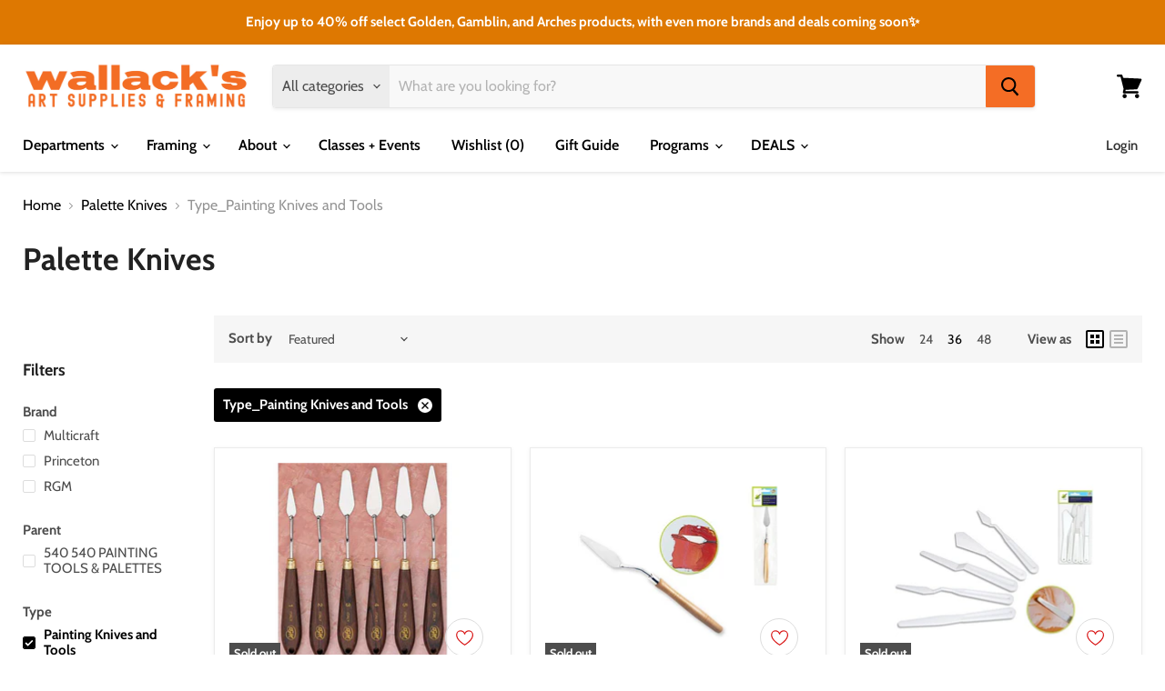

--- FILE ---
content_type: text/html; charset=utf-8
request_url: https://wallacks.com/collections/palette-knives?constraint=type_painting-knives-and-tools&view=view-36&grid_list
body_size: 49214
content:















<!doctype html>
<html class="no-js no-touch" lang="en">
  <head>
    <meta name="facebook-domain-verification" content="9nj88m0xrvdqcjohcu48kc4ddl2xcx" />
    <meta charset="utf-8">
    <meta http-equiv="x-ua-compatible" content="IE=edge">

    <link rel="preconnect" href="https://cdn.shopify.com">
    <link rel="preconnect" href="https://fonts.shopifycdn.com">
    <link rel="preconnect" href="https://v.shopify.com">
    <link rel="preconnect" href="https://cdn.shopifycloud.com">

    <!-- Google Tag Manager -->
    <script>(function(w,d,s,l,i){w[l]=w[l]||[];w[l].push({'gtm.start':
    new Date().getTime(),event:'gtm.js'});var f=d.getElementsByTagName(s)[0],
    j=d.createElement(s),dl=l!='dataLayer'?'&l='+l:'';j.async=true;j.src=
    'https://www.googletagmanager.com/gtm.js?id='+i+dl;f.parentNode.insertBefore(j,f);
    })(window,document,'script','dataLayer','GTM-P4X8WJ3');</script>
    <!-- End Google Tag Manager -->

    <title>Palette Knives
        
        
        
 — Tagged &quot;Type_Painting Knives and Tools&quot;
 — Wallack&#39;s Art Supplies &amp; Framing</title>

    

    
  <link rel="shortcut icon" href="//wallacks.com/cdn/shop/files/Wallacks_Logo_scan_fb2_32x32.jpg?v=1614357334" type="image/png">


    
      <meta name="robots" content="noindex" />
      <link rel="canonical" href="https://wallacks.com/collections/palette-knives" />
    

    <meta name="viewport" content="width=device-width">

    
    















<meta property="og:site_name" content="Wallack&#39;s Art Supplies &amp; Framing">
<meta property="og:url" content="https://wallacks.com/collections/palette-knives?constraint=type_painting-knives-and-tools">
<meta property="og:title" content="Palette Knives">
<meta property="og:type" content="website">
<meta property="og:description" content="Wallack&#39;s Art Supplies &amp; Framing has been serving creative people for almost 80 years offering a wide selection of artist materials, knowledge and framing. Wallack&#39;s begun as a photographic, art supply, and frame shop in Ottawa in the 1930&#39;s.">




    
    
    

    
    
    <meta
      property="og:image"
      content="https://wallacks.com/cdn/shop/files/Untitled_design_6_c4bbc1c4-a189-45a0-901a-eb05a98c57d7_1204x630.png?v=1608303764"
    />
    <meta
      property="og:image:secure_url"
      content="https://wallacks.com/cdn/shop/files/Untitled_design_6_c4bbc1c4-a189-45a0-901a-eb05a98c57d7_1204x630.png?v=1608303764"
    />
    <meta property="og:image:width" content="1204" />
    <meta property="og:image:height" content="630" />
    
    
    <meta property="og:image:alt" content="Social media image" />
  









  <meta name="twitter:site" content="@wallacksart?lang=en">








<meta name="twitter:title" content="Palette Knives">
<meta name="twitter:description" content="Wallack&#39;s Art Supplies &amp; Framing has been serving creative people for almost 80 years offering a wide selection of artist materials, knowledge and framing. Wallack&#39;s begun as a photographic, art supply, and frame shop in Ottawa in the 1930&#39;s.">


    
    
    
      
      
      <meta name="twitter:card" content="summary_large_image">
    
    
    <meta
      property="twitter:image"
      content="https://wallacks.com/cdn/shop/files/Untitled_design_6_c4bbc1c4-a189-45a0-901a-eb05a98c57d7_1200x600_crop_center.png?v=1608303764"
    />
    <meta property="twitter:image:width" content="1200" />
    <meta property="twitter:image:height" content="600" />
    
    
    <meta property="twitter:image:alt" content="Social media image" />
  



    <link rel="preload" href="//wallacks.com/cdn/fonts/cabin/cabin_n6.c6b1e64927bbec1c65aab7077888fb033480c4f7.woff2" as="font" crossorigin="anonymous">
    <link rel="preload" as="style" href="//wallacks.com/cdn/shop/t/31/assets/theme.css?v=78503653957478701181761940862">

    
  <script>window.performance && window.performance.mark && window.performance.mark('shopify.content_for_header.start');</script><meta name="google-site-verification" content="kPumq8qlNz--DgUDni7pgcCmaOw7YM-qqWeIBTsr6Tg">
<meta name="facebook-domain-verification" content="p31rdn7brx5nyaenungzowxt11o41p">
<meta id="shopify-digital-wallet" name="shopify-digital-wallet" content="/9940730/digital_wallets/dialog">
<meta name="shopify-checkout-api-token" content="3ac1d4f67aac7372f69806819fdeac9d">
<meta id="in-context-paypal-metadata" data-shop-id="9940730" data-venmo-supported="false" data-environment="production" data-locale="en_US" data-paypal-v4="true" data-currency="CAD">
<link rel="alternate" type="application/atom+xml" title="Feed" href="/collections/palette-knives.atom" />
<link rel="alternate" type="application/json+oembed" href="https://wallacks.com/collections/palette-knives.oembed?constraint=type_painting-knives-and-tools">
<script async="async" src="/checkouts/internal/preloads.js?locale=en-CA"></script>
<link rel="preconnect" href="https://shop.app" crossorigin="anonymous">
<script async="async" src="https://shop.app/checkouts/internal/preloads.js?locale=en-CA&shop_id=9940730" crossorigin="anonymous"></script>
<script id="apple-pay-shop-capabilities" type="application/json">{"shopId":9940730,"countryCode":"CA","currencyCode":"CAD","merchantCapabilities":["supports3DS"],"merchantId":"gid:\/\/shopify\/Shop\/9940730","merchantName":"Wallack's Art Supplies \u0026 Framing","requiredBillingContactFields":["postalAddress","email","phone"],"requiredShippingContactFields":["postalAddress","email","phone"],"shippingType":"shipping","supportedNetworks":["visa","masterCard","amex","discover","interac","jcb"],"total":{"type":"pending","label":"Wallack's Art Supplies \u0026 Framing","amount":"1.00"},"shopifyPaymentsEnabled":true,"supportsSubscriptions":true}</script>
<script id="shopify-features" type="application/json">{"accessToken":"3ac1d4f67aac7372f69806819fdeac9d","betas":["rich-media-storefront-analytics"],"domain":"wallacks.com","predictiveSearch":true,"shopId":9940730,"locale":"en"}</script>
<script>var Shopify = Shopify || {};
Shopify.shop = "wallacks.myshopify.com";
Shopify.locale = "en";
Shopify.currency = {"active":"CAD","rate":"1.0"};
Shopify.country = "CA";
Shopify.theme = {"name":"Wallacks-Empire-Theme\/master","id":120474435651,"schema_name":"Empire","schema_version":"5.8.0","theme_store_id":null,"role":"main"};
Shopify.theme.handle = "null";
Shopify.theme.style = {"id":null,"handle":null};
Shopify.cdnHost = "wallacks.com/cdn";
Shopify.routes = Shopify.routes || {};
Shopify.routes.root = "/";</script>
<script type="module">!function(o){(o.Shopify=o.Shopify||{}).modules=!0}(window);</script>
<script>!function(o){function n(){var o=[];function n(){o.push(Array.prototype.slice.apply(arguments))}return n.q=o,n}var t=o.Shopify=o.Shopify||{};t.loadFeatures=n(),t.autoloadFeatures=n()}(window);</script>
<script>
  window.ShopifyPay = window.ShopifyPay || {};
  window.ShopifyPay.apiHost = "shop.app\/pay";
  window.ShopifyPay.redirectState = null;
</script>
<script id="shop-js-analytics" type="application/json">{"pageType":"collection"}</script>
<script defer="defer" async type="module" src="//wallacks.com/cdn/shopifycloud/shop-js/modules/v2/client.init-shop-cart-sync_BdyHc3Nr.en.esm.js"></script>
<script defer="defer" async type="module" src="//wallacks.com/cdn/shopifycloud/shop-js/modules/v2/chunk.common_Daul8nwZ.esm.js"></script>
<script type="module">
  await import("//wallacks.com/cdn/shopifycloud/shop-js/modules/v2/client.init-shop-cart-sync_BdyHc3Nr.en.esm.js");
await import("//wallacks.com/cdn/shopifycloud/shop-js/modules/v2/chunk.common_Daul8nwZ.esm.js");

  window.Shopify.SignInWithShop?.initShopCartSync?.({"fedCMEnabled":true,"windoidEnabled":true});

</script>
<script>
  window.Shopify = window.Shopify || {};
  if (!window.Shopify.featureAssets) window.Shopify.featureAssets = {};
  window.Shopify.featureAssets['shop-js'] = {"shop-cart-sync":["modules/v2/client.shop-cart-sync_QYOiDySF.en.esm.js","modules/v2/chunk.common_Daul8nwZ.esm.js"],"init-fed-cm":["modules/v2/client.init-fed-cm_DchLp9rc.en.esm.js","modules/v2/chunk.common_Daul8nwZ.esm.js"],"shop-button":["modules/v2/client.shop-button_OV7bAJc5.en.esm.js","modules/v2/chunk.common_Daul8nwZ.esm.js"],"init-windoid":["modules/v2/client.init-windoid_DwxFKQ8e.en.esm.js","modules/v2/chunk.common_Daul8nwZ.esm.js"],"shop-cash-offers":["modules/v2/client.shop-cash-offers_DWtL6Bq3.en.esm.js","modules/v2/chunk.common_Daul8nwZ.esm.js","modules/v2/chunk.modal_CQq8HTM6.esm.js"],"shop-toast-manager":["modules/v2/client.shop-toast-manager_CX9r1SjA.en.esm.js","modules/v2/chunk.common_Daul8nwZ.esm.js"],"init-shop-email-lookup-coordinator":["modules/v2/client.init-shop-email-lookup-coordinator_UhKnw74l.en.esm.js","modules/v2/chunk.common_Daul8nwZ.esm.js"],"pay-button":["modules/v2/client.pay-button_DzxNnLDY.en.esm.js","modules/v2/chunk.common_Daul8nwZ.esm.js"],"avatar":["modules/v2/client.avatar_BTnouDA3.en.esm.js"],"init-shop-cart-sync":["modules/v2/client.init-shop-cart-sync_BdyHc3Nr.en.esm.js","modules/v2/chunk.common_Daul8nwZ.esm.js"],"shop-login-button":["modules/v2/client.shop-login-button_D8B466_1.en.esm.js","modules/v2/chunk.common_Daul8nwZ.esm.js","modules/v2/chunk.modal_CQq8HTM6.esm.js"],"init-customer-accounts-sign-up":["modules/v2/client.init-customer-accounts-sign-up_C8fpPm4i.en.esm.js","modules/v2/client.shop-login-button_D8B466_1.en.esm.js","modules/v2/chunk.common_Daul8nwZ.esm.js","modules/v2/chunk.modal_CQq8HTM6.esm.js"],"init-shop-for-new-customer-accounts":["modules/v2/client.init-shop-for-new-customer-accounts_CVTO0Ztu.en.esm.js","modules/v2/client.shop-login-button_D8B466_1.en.esm.js","modules/v2/chunk.common_Daul8nwZ.esm.js","modules/v2/chunk.modal_CQq8HTM6.esm.js"],"init-customer-accounts":["modules/v2/client.init-customer-accounts_dRgKMfrE.en.esm.js","modules/v2/client.shop-login-button_D8B466_1.en.esm.js","modules/v2/chunk.common_Daul8nwZ.esm.js","modules/v2/chunk.modal_CQq8HTM6.esm.js"],"shop-follow-button":["modules/v2/client.shop-follow-button_CkZpjEct.en.esm.js","modules/v2/chunk.common_Daul8nwZ.esm.js","modules/v2/chunk.modal_CQq8HTM6.esm.js"],"lead-capture":["modules/v2/client.lead-capture_BntHBhfp.en.esm.js","modules/v2/chunk.common_Daul8nwZ.esm.js","modules/v2/chunk.modal_CQq8HTM6.esm.js"],"checkout-modal":["modules/v2/client.checkout-modal_CfxcYbTm.en.esm.js","modules/v2/chunk.common_Daul8nwZ.esm.js","modules/v2/chunk.modal_CQq8HTM6.esm.js"],"shop-login":["modules/v2/client.shop-login_Da4GZ2H6.en.esm.js","modules/v2/chunk.common_Daul8nwZ.esm.js","modules/v2/chunk.modal_CQq8HTM6.esm.js"],"payment-terms":["modules/v2/client.payment-terms_MV4M3zvL.en.esm.js","modules/v2/chunk.common_Daul8nwZ.esm.js","modules/v2/chunk.modal_CQq8HTM6.esm.js"]};
</script>
<script>(function() {
  var isLoaded = false;
  function asyncLoad() {
    if (isLoaded) return;
    isLoaded = true;
    var urls = ["https:\/\/inffuse-platform.appspot.com\/plugins\/shopify\/loader.js?app=calendar\u0026shop=wallacks.myshopify.com\u0026shop=wallacks.myshopify.com","https:\/\/js.smile.io\/v1\/smile-shopify.js?shop=wallacks.myshopify.com","https:\/\/chimpstatic.com\/mcjs-connected\/js\/users\/9c833978095d72a51f6bda24a\/b21247c368519d8e02c9d3361.js?shop=wallacks.myshopify.com","https:\/\/na.shgcdn3.com\/pixel-collector.js?shop=wallacks.myshopify.com","\/\/backinstock.useamp.com\/widget\/12934_1767153983.js?category=bis\u0026v=6\u0026shop=wallacks.myshopify.com"];
    for (var i = 0; i < urls.length; i++) {
      var s = document.createElement('script');
      s.type = 'text/javascript';
      s.async = true;
      s.src = urls[i];
      var x = document.getElementsByTagName('script')[0];
      x.parentNode.insertBefore(s, x);
    }
  };
  if(window.attachEvent) {
    window.attachEvent('onload', asyncLoad);
  } else {
    window.addEventListener('load', asyncLoad, false);
  }
})();</script>
<script id="__st">var __st={"a":9940730,"offset":-18000,"reqid":"1414357c-5ebc-4e18-87f0-97de0149a916-1768983755","pageurl":"wallacks.com\/collections\/palette-knives?constraint=type_painting-knives-and-tools\u0026view=view-36\u0026grid_list","u":"724df7002aae","p":"collection","rtyp":"collection","rid":265030664259};</script>
<script>window.ShopifyPaypalV4VisibilityTracking = true;</script>
<script id="captcha-bootstrap">!function(){'use strict';const t='contact',e='account',n='new_comment',o=[[t,t],['blogs',n],['comments',n],[t,'customer']],c=[[e,'customer_login'],[e,'guest_login'],[e,'recover_customer_password'],[e,'create_customer']],r=t=>t.map((([t,e])=>`form[action*='/${t}']:not([data-nocaptcha='true']) input[name='form_type'][value='${e}']`)).join(','),a=t=>()=>t?[...document.querySelectorAll(t)].map((t=>t.form)):[];function s(){const t=[...o],e=r(t);return a(e)}const i='password',u='form_key',d=['recaptcha-v3-token','g-recaptcha-response','h-captcha-response',i],f=()=>{try{return window.sessionStorage}catch{return}},m='__shopify_v',_=t=>t.elements[u];function p(t,e,n=!1){try{const o=window.sessionStorage,c=JSON.parse(o.getItem(e)),{data:r}=function(t){const{data:e,action:n}=t;return t[m]||n?{data:e,action:n}:{data:t,action:n}}(c);for(const[e,n]of Object.entries(r))t.elements[e]&&(t.elements[e].value=n);n&&o.removeItem(e)}catch(o){console.error('form repopulation failed',{error:o})}}const l='form_type',E='cptcha';function T(t){t.dataset[E]=!0}const w=window,h=w.document,L='Shopify',v='ce_forms',y='captcha';let A=!1;((t,e)=>{const n=(g='f06e6c50-85a8-45c8-87d0-21a2b65856fe',I='https://cdn.shopify.com/shopifycloud/storefront-forms-hcaptcha/ce_storefront_forms_captcha_hcaptcha.v1.5.2.iife.js',D={infoText:'Protected by hCaptcha',privacyText:'Privacy',termsText:'Terms'},(t,e,n)=>{const o=w[L][v],c=o.bindForm;if(c)return c(t,g,e,D).then(n);var r;o.q.push([[t,g,e,D],n]),r=I,A||(h.body.append(Object.assign(h.createElement('script'),{id:'captcha-provider',async:!0,src:r})),A=!0)});var g,I,D;w[L]=w[L]||{},w[L][v]=w[L][v]||{},w[L][v].q=[],w[L][y]=w[L][y]||{},w[L][y].protect=function(t,e){n(t,void 0,e),T(t)},Object.freeze(w[L][y]),function(t,e,n,w,h,L){const[v,y,A,g]=function(t,e,n){const i=e?o:[],u=t?c:[],d=[...i,...u],f=r(d),m=r(i),_=r(d.filter((([t,e])=>n.includes(e))));return[a(f),a(m),a(_),s()]}(w,h,L),I=t=>{const e=t.target;return e instanceof HTMLFormElement?e:e&&e.form},D=t=>v().includes(t);t.addEventListener('submit',(t=>{const e=I(t);if(!e)return;const n=D(e)&&!e.dataset.hcaptchaBound&&!e.dataset.recaptchaBound,o=_(e),c=g().includes(e)&&(!o||!o.value);(n||c)&&t.preventDefault(),c&&!n&&(function(t){try{if(!f())return;!function(t){const e=f();if(!e)return;const n=_(t);if(!n)return;const o=n.value;o&&e.removeItem(o)}(t);const e=Array.from(Array(32),(()=>Math.random().toString(36)[2])).join('');!function(t,e){_(t)||t.append(Object.assign(document.createElement('input'),{type:'hidden',name:u})),t.elements[u].value=e}(t,e),function(t,e){const n=f();if(!n)return;const o=[...t.querySelectorAll(`input[type='${i}']`)].map((({name:t})=>t)),c=[...d,...o],r={};for(const[a,s]of new FormData(t).entries())c.includes(a)||(r[a]=s);n.setItem(e,JSON.stringify({[m]:1,action:t.action,data:r}))}(t,e)}catch(e){console.error('failed to persist form',e)}}(e),e.submit())}));const S=(t,e)=>{t&&!t.dataset[E]&&(n(t,e.some((e=>e===t))),T(t))};for(const o of['focusin','change'])t.addEventListener(o,(t=>{const e=I(t);D(e)&&S(e,y())}));const B=e.get('form_key'),M=e.get(l),P=B&&M;t.addEventListener('DOMContentLoaded',(()=>{const t=y();if(P)for(const e of t)e.elements[l].value===M&&p(e,B);[...new Set([...A(),...v().filter((t=>'true'===t.dataset.shopifyCaptcha))])].forEach((e=>S(e,t)))}))}(h,new URLSearchParams(w.location.search),n,t,e,['guest_login'])})(!0,!0)}();</script>
<script integrity="sha256-4kQ18oKyAcykRKYeNunJcIwy7WH5gtpwJnB7kiuLZ1E=" data-source-attribution="shopify.loadfeatures" defer="defer" src="//wallacks.com/cdn/shopifycloud/storefront/assets/storefront/load_feature-a0a9edcb.js" crossorigin="anonymous"></script>
<script crossorigin="anonymous" defer="defer" src="//wallacks.com/cdn/shopifycloud/storefront/assets/shopify_pay/storefront-65b4c6d7.js?v=20250812"></script>
<script data-source-attribution="shopify.dynamic_checkout.dynamic.init">var Shopify=Shopify||{};Shopify.PaymentButton=Shopify.PaymentButton||{isStorefrontPortableWallets:!0,init:function(){window.Shopify.PaymentButton.init=function(){};var t=document.createElement("script");t.src="https://wallacks.com/cdn/shopifycloud/portable-wallets/latest/portable-wallets.en.js",t.type="module",document.head.appendChild(t)}};
</script>
<script data-source-attribution="shopify.dynamic_checkout.buyer_consent">
  function portableWalletsHideBuyerConsent(e){var t=document.getElementById("shopify-buyer-consent"),n=document.getElementById("shopify-subscription-policy-button");t&&n&&(t.classList.add("hidden"),t.setAttribute("aria-hidden","true"),n.removeEventListener("click",e))}function portableWalletsShowBuyerConsent(e){var t=document.getElementById("shopify-buyer-consent"),n=document.getElementById("shopify-subscription-policy-button");t&&n&&(t.classList.remove("hidden"),t.removeAttribute("aria-hidden"),n.addEventListener("click",e))}window.Shopify?.PaymentButton&&(window.Shopify.PaymentButton.hideBuyerConsent=portableWalletsHideBuyerConsent,window.Shopify.PaymentButton.showBuyerConsent=portableWalletsShowBuyerConsent);
</script>
<script data-source-attribution="shopify.dynamic_checkout.cart.bootstrap">document.addEventListener("DOMContentLoaded",(function(){function t(){return document.querySelector("shopify-accelerated-checkout-cart, shopify-accelerated-checkout")}if(t())Shopify.PaymentButton.init();else{new MutationObserver((function(e,n){t()&&(Shopify.PaymentButton.init(),n.disconnect())})).observe(document.body,{childList:!0,subtree:!0})}}));
</script>
<link id="shopify-accelerated-checkout-styles" rel="stylesheet" media="screen" href="https://wallacks.com/cdn/shopifycloud/portable-wallets/latest/accelerated-checkout-backwards-compat.css" crossorigin="anonymous">
<style id="shopify-accelerated-checkout-cart">
        #shopify-buyer-consent {
  margin-top: 1em;
  display: inline-block;
  width: 100%;
}

#shopify-buyer-consent.hidden {
  display: none;
}

#shopify-subscription-policy-button {
  background: none;
  border: none;
  padding: 0;
  text-decoration: underline;
  font-size: inherit;
  cursor: pointer;
}

#shopify-subscription-policy-button::before {
  box-shadow: none;
}

      </style>

<script>window.performance && window.performance.mark && window.performance.mark('shopify.content_for_header.end');</script>
  





  <script type="text/javascript">
    
      window.__shgMoneyFormat = window.__shgMoneyFormat || {"AED":{"currency":"AED","currency_symbol":"د.إ","currency_symbol_location":"left","decimal_places":2,"decimal_separator":".","thousands_separator":","},"AFN":{"currency":"AFN","currency_symbol":"؋","currency_symbol_location":"left","decimal_places":2,"decimal_separator":".","thousands_separator":","},"ALL":{"currency":"ALL","currency_symbol":"L","currency_symbol_location":"left","decimal_places":2,"decimal_separator":".","thousands_separator":","},"AMD":{"currency":"AMD","currency_symbol":"դր.","currency_symbol_location":"left","decimal_places":2,"decimal_separator":".","thousands_separator":","},"ANG":{"currency":"ANG","currency_symbol":"ƒ","currency_symbol_location":"left","decimal_places":2,"decimal_separator":".","thousands_separator":","},"AUD":{"currency":"AUD","currency_symbol":"$","currency_symbol_location":"left","decimal_places":2,"decimal_separator":".","thousands_separator":","},"AWG":{"currency":"AWG","currency_symbol":"ƒ","currency_symbol_location":"left","decimal_places":2,"decimal_separator":".","thousands_separator":","},"AZN":{"currency":"AZN","currency_symbol":"₼","currency_symbol_location":"left","decimal_places":2,"decimal_separator":".","thousands_separator":","},"BAM":{"currency":"BAM","currency_symbol":"КМ","currency_symbol_location":"left","decimal_places":2,"decimal_separator":".","thousands_separator":","},"BBD":{"currency":"BBD","currency_symbol":"$","currency_symbol_location":"left","decimal_places":2,"decimal_separator":".","thousands_separator":","},"BDT":{"currency":"BDT","currency_symbol":"৳","currency_symbol_location":"left","decimal_places":2,"decimal_separator":".","thousands_separator":","},"BIF":{"currency":"BIF","currency_symbol":"Fr","currency_symbol_location":"left","decimal_places":2,"decimal_separator":".","thousands_separator":","},"BND":{"currency":"BND","currency_symbol":"$","currency_symbol_location":"left","decimal_places":2,"decimal_separator":".","thousands_separator":","},"BOB":{"currency":"BOB","currency_symbol":"Bs.","currency_symbol_location":"left","decimal_places":2,"decimal_separator":".","thousands_separator":","},"BSD":{"currency":"BSD","currency_symbol":"$","currency_symbol_location":"left","decimal_places":2,"decimal_separator":".","thousands_separator":","},"BWP":{"currency":"BWP","currency_symbol":"P","currency_symbol_location":"left","decimal_places":2,"decimal_separator":".","thousands_separator":","},"BZD":{"currency":"BZD","currency_symbol":"$","currency_symbol_location":"left","decimal_places":2,"decimal_separator":".","thousands_separator":","},"CAD":{"currency":"CAD","currency_symbol":"$","currency_symbol_location":"left","decimal_places":2,"decimal_separator":".","thousands_separator":","},"CDF":{"currency":"CDF","currency_symbol":"Fr","currency_symbol_location":"left","decimal_places":2,"decimal_separator":".","thousands_separator":","},"CHF":{"currency":"CHF","currency_symbol":"CHF","currency_symbol_location":"left","decimal_places":2,"decimal_separator":".","thousands_separator":","},"CNY":{"currency":"CNY","currency_symbol":"¥","currency_symbol_location":"left","decimal_places":2,"decimal_separator":".","thousands_separator":","},"CRC":{"currency":"CRC","currency_symbol":"₡","currency_symbol_location":"left","decimal_places":2,"decimal_separator":".","thousands_separator":","},"CVE":{"currency":"CVE","currency_symbol":"$","currency_symbol_location":"left","decimal_places":2,"decimal_separator":".","thousands_separator":","},"CZK":{"currency":"CZK","currency_symbol":"Kč","currency_symbol_location":"left","decimal_places":2,"decimal_separator":".","thousands_separator":","},"DJF":{"currency":"DJF","currency_symbol":"Fdj","currency_symbol_location":"left","decimal_places":2,"decimal_separator":".","thousands_separator":","},"DKK":{"currency":"DKK","currency_symbol":"kr.","currency_symbol_location":"left","decimal_places":2,"decimal_separator":".","thousands_separator":","},"DOP":{"currency":"DOP","currency_symbol":"$","currency_symbol_location":"left","decimal_places":2,"decimal_separator":".","thousands_separator":","},"DZD":{"currency":"DZD","currency_symbol":"د.ج","currency_symbol_location":"left","decimal_places":2,"decimal_separator":".","thousands_separator":","},"EGP":{"currency":"EGP","currency_symbol":"ج.م","currency_symbol_location":"left","decimal_places":2,"decimal_separator":".","thousands_separator":","},"ETB":{"currency":"ETB","currency_symbol":"Br","currency_symbol_location":"left","decimal_places":2,"decimal_separator":".","thousands_separator":","},"EUR":{"currency":"EUR","currency_symbol":"€","currency_symbol_location":"left","decimal_places":2,"decimal_separator":".","thousands_separator":","},"FJD":{"currency":"FJD","currency_symbol":"$","currency_symbol_location":"left","decimal_places":2,"decimal_separator":".","thousands_separator":","},"FKP":{"currency":"FKP","currency_symbol":"£","currency_symbol_location":"left","decimal_places":2,"decimal_separator":".","thousands_separator":","},"GBP":{"currency":"GBP","currency_symbol":"£","currency_symbol_location":"left","decimal_places":2,"decimal_separator":".","thousands_separator":","},"GMD":{"currency":"GMD","currency_symbol":"D","currency_symbol_location":"left","decimal_places":2,"decimal_separator":".","thousands_separator":","},"GNF":{"currency":"GNF","currency_symbol":"Fr","currency_symbol_location":"left","decimal_places":2,"decimal_separator":".","thousands_separator":","},"GTQ":{"currency":"GTQ","currency_symbol":"Q","currency_symbol_location":"left","decimal_places":2,"decimal_separator":".","thousands_separator":","},"GYD":{"currency":"GYD","currency_symbol":"$","currency_symbol_location":"left","decimal_places":2,"decimal_separator":".","thousands_separator":","},"HKD":{"currency":"HKD","currency_symbol":"$","currency_symbol_location":"left","decimal_places":2,"decimal_separator":".","thousands_separator":","},"HNL":{"currency":"HNL","currency_symbol":"L","currency_symbol_location":"left","decimal_places":2,"decimal_separator":".","thousands_separator":","},"HUF":{"currency":"HUF","currency_symbol":"Ft","currency_symbol_location":"left","decimal_places":2,"decimal_separator":".","thousands_separator":","},"IDR":{"currency":"IDR","currency_symbol":"Rp","currency_symbol_location":"left","decimal_places":2,"decimal_separator":".","thousands_separator":","},"ILS":{"currency":"ILS","currency_symbol":"₪","currency_symbol_location":"left","decimal_places":2,"decimal_separator":".","thousands_separator":","},"INR":{"currency":"INR","currency_symbol":"₹","currency_symbol_location":"left","decimal_places":2,"decimal_separator":".","thousands_separator":","},"ISK":{"currency":"ISK","currency_symbol":"kr.","currency_symbol_location":"left","decimal_places":2,"decimal_separator":".","thousands_separator":","},"JMD":{"currency":"JMD","currency_symbol":"$","currency_symbol_location":"left","decimal_places":2,"decimal_separator":".","thousands_separator":","},"JPY":{"currency":"JPY","currency_symbol":"¥","currency_symbol_location":"left","decimal_places":2,"decimal_separator":".","thousands_separator":","},"KES":{"currency":"KES","currency_symbol":"KSh","currency_symbol_location":"left","decimal_places":2,"decimal_separator":".","thousands_separator":","},"KGS":{"currency":"KGS","currency_symbol":"som","currency_symbol_location":"left","decimal_places":2,"decimal_separator":".","thousands_separator":","},"KHR":{"currency":"KHR","currency_symbol":"៛","currency_symbol_location":"left","decimal_places":2,"decimal_separator":".","thousands_separator":","},"KMF":{"currency":"KMF","currency_symbol":"Fr","currency_symbol_location":"left","decimal_places":2,"decimal_separator":".","thousands_separator":","},"KRW":{"currency":"KRW","currency_symbol":"₩","currency_symbol_location":"left","decimal_places":2,"decimal_separator":".","thousands_separator":","},"KYD":{"currency":"KYD","currency_symbol":"$","currency_symbol_location":"left","decimal_places":2,"decimal_separator":".","thousands_separator":","},"KZT":{"currency":"KZT","currency_symbol":"₸","currency_symbol_location":"left","decimal_places":2,"decimal_separator":".","thousands_separator":","},"LAK":{"currency":"LAK","currency_symbol":"₭","currency_symbol_location":"left","decimal_places":2,"decimal_separator":".","thousands_separator":","},"LBP":{"currency":"LBP","currency_symbol":"ل.ل","currency_symbol_location":"left","decimal_places":2,"decimal_separator":".","thousands_separator":","},"LKR":{"currency":"LKR","currency_symbol":"₨","currency_symbol_location":"left","decimal_places":2,"decimal_separator":".","thousands_separator":","},"MAD":{"currency":"MAD","currency_symbol":"د.م.","currency_symbol_location":"left","decimal_places":2,"decimal_separator":".","thousands_separator":","},"MDL":{"currency":"MDL","currency_symbol":"L","currency_symbol_location":"left","decimal_places":2,"decimal_separator":".","thousands_separator":","},"MKD":{"currency":"MKD","currency_symbol":"ден","currency_symbol_location":"left","decimal_places":2,"decimal_separator":".","thousands_separator":","},"MMK":{"currency":"MMK","currency_symbol":"K","currency_symbol_location":"left","decimal_places":2,"decimal_separator":".","thousands_separator":","},"MNT":{"currency":"MNT","currency_symbol":"₮","currency_symbol_location":"left","decimal_places":2,"decimal_separator":".","thousands_separator":","},"MOP":{"currency":"MOP","currency_symbol":"P","currency_symbol_location":"left","decimal_places":2,"decimal_separator":".","thousands_separator":","},"MUR":{"currency":"MUR","currency_symbol":"₨","currency_symbol_location":"left","decimal_places":2,"decimal_separator":".","thousands_separator":","},"MVR":{"currency":"MVR","currency_symbol":"MVR","currency_symbol_location":"left","decimal_places":2,"decimal_separator":".","thousands_separator":","},"MWK":{"currency":"MWK","currency_symbol":"MK","currency_symbol_location":"left","decimal_places":2,"decimal_separator":".","thousands_separator":","},"MYR":{"currency":"MYR","currency_symbol":"RM","currency_symbol_location":"left","decimal_places":2,"decimal_separator":".","thousands_separator":","},"NGN":{"currency":"NGN","currency_symbol":"₦","currency_symbol_location":"left","decimal_places":2,"decimal_separator":".","thousands_separator":","},"NIO":{"currency":"NIO","currency_symbol":"C$","currency_symbol_location":"left","decimal_places":2,"decimal_separator":".","thousands_separator":","},"NPR":{"currency":"NPR","currency_symbol":"Rs.","currency_symbol_location":"left","decimal_places":2,"decimal_separator":".","thousands_separator":","},"NZD":{"currency":"NZD","currency_symbol":"$","currency_symbol_location":"left","decimal_places":2,"decimal_separator":".","thousands_separator":","},"PEN":{"currency":"PEN","currency_symbol":"S/","currency_symbol_location":"left","decimal_places":2,"decimal_separator":".","thousands_separator":","},"PGK":{"currency":"PGK","currency_symbol":"K","currency_symbol_location":"left","decimal_places":2,"decimal_separator":".","thousands_separator":","},"PHP":{"currency":"PHP","currency_symbol":"₱","currency_symbol_location":"left","decimal_places":2,"decimal_separator":".","thousands_separator":","},"PKR":{"currency":"PKR","currency_symbol":"₨","currency_symbol_location":"left","decimal_places":2,"decimal_separator":".","thousands_separator":","},"PLN":{"currency":"PLN","currency_symbol":"zł","currency_symbol_location":"left","decimal_places":2,"decimal_separator":".","thousands_separator":","},"PYG":{"currency":"PYG","currency_symbol":"₲","currency_symbol_location":"left","decimal_places":2,"decimal_separator":".","thousands_separator":","},"QAR":{"currency":"QAR","currency_symbol":"ر.ق","currency_symbol_location":"left","decimal_places":2,"decimal_separator":".","thousands_separator":","},"RON":{"currency":"RON","currency_symbol":"Lei","currency_symbol_location":"left","decimal_places":2,"decimal_separator":".","thousands_separator":","},"RSD":{"currency":"RSD","currency_symbol":"РСД","currency_symbol_location":"left","decimal_places":2,"decimal_separator":".","thousands_separator":","},"RWF":{"currency":"RWF","currency_symbol":"FRw","currency_symbol_location":"left","decimal_places":2,"decimal_separator":".","thousands_separator":","},"SAR":{"currency":"SAR","currency_symbol":"ر.س","currency_symbol_location":"left","decimal_places":2,"decimal_separator":".","thousands_separator":","},"SBD":{"currency":"SBD","currency_symbol":"$","currency_symbol_location":"left","decimal_places":2,"decimal_separator":".","thousands_separator":","},"SEK":{"currency":"SEK","currency_symbol":"kr","currency_symbol_location":"left","decimal_places":2,"decimal_separator":".","thousands_separator":","},"SGD":{"currency":"SGD","currency_symbol":"$","currency_symbol_location":"left","decimal_places":2,"decimal_separator":".","thousands_separator":","},"SHP":{"currency":"SHP","currency_symbol":"£","currency_symbol_location":"left","decimal_places":2,"decimal_separator":".","thousands_separator":","},"SLL":{"currency":"SLL","currency_symbol":"Le","currency_symbol_location":"left","decimal_places":2,"decimal_separator":".","thousands_separator":","},"STD":{"currency":"STD","currency_symbol":"Db","currency_symbol_location":"left","decimal_places":2,"decimal_separator":".","thousands_separator":","},"THB":{"currency":"THB","currency_symbol":"฿","currency_symbol_location":"left","decimal_places":2,"decimal_separator":".","thousands_separator":","},"TJS":{"currency":"TJS","currency_symbol":"ЅМ","currency_symbol_location":"left","decimal_places":2,"decimal_separator":".","thousands_separator":","},"TOP":{"currency":"TOP","currency_symbol":"T$","currency_symbol_location":"left","decimal_places":2,"decimal_separator":".","thousands_separator":","},"TTD":{"currency":"TTD","currency_symbol":"$","currency_symbol_location":"left","decimal_places":2,"decimal_separator":".","thousands_separator":","},"TWD":{"currency":"TWD","currency_symbol":"$","currency_symbol_location":"left","decimal_places":2,"decimal_separator":".","thousands_separator":","},"TZS":{"currency":"TZS","currency_symbol":"Sh","currency_symbol_location":"left","decimal_places":2,"decimal_separator":".","thousands_separator":","},"UAH":{"currency":"UAH","currency_symbol":"₴","currency_symbol_location":"left","decimal_places":2,"decimal_separator":".","thousands_separator":","},"UGX":{"currency":"UGX","currency_symbol":"USh","currency_symbol_location":"left","decimal_places":2,"decimal_separator":".","thousands_separator":","},"USD":{"currency":"USD","currency_symbol":"$","currency_symbol_location":"left","decimal_places":2,"decimal_separator":".","thousands_separator":","},"UYU":{"currency":"UYU","currency_symbol":"$U","currency_symbol_location":"left","decimal_places":2,"decimal_separator":".","thousands_separator":","},"UZS":{"currency":"UZS","currency_symbol":"so'm","currency_symbol_location":"left","decimal_places":2,"decimal_separator":".","thousands_separator":","},"VND":{"currency":"VND","currency_symbol":"₫","currency_symbol_location":"left","decimal_places":2,"decimal_separator":".","thousands_separator":","},"VUV":{"currency":"VUV","currency_symbol":"Vt","currency_symbol_location":"left","decimal_places":2,"decimal_separator":".","thousands_separator":","},"WST":{"currency":"WST","currency_symbol":"T","currency_symbol_location":"left","decimal_places":2,"decimal_separator":".","thousands_separator":","},"XAF":{"currency":"XAF","currency_symbol":"CFA","currency_symbol_location":"left","decimal_places":2,"decimal_separator":".","thousands_separator":","},"XCD":{"currency":"XCD","currency_symbol":"$","currency_symbol_location":"left","decimal_places":2,"decimal_separator":".","thousands_separator":","},"XOF":{"currency":"XOF","currency_symbol":"Fr","currency_symbol_location":"left","decimal_places":2,"decimal_separator":".","thousands_separator":","},"XPF":{"currency":"XPF","currency_symbol":"Fr","currency_symbol_location":"left","decimal_places":2,"decimal_separator":".","thousands_separator":","},"YER":{"currency":"YER","currency_symbol":"﷼","currency_symbol_location":"left","decimal_places":2,"decimal_separator":".","thousands_separator":","}};
    
    window.__shgCurrentCurrencyCode = window.__shgCurrentCurrencyCode || {
      currency: "CAD",
      currency_symbol: "$",
      decimal_separator: ".",
      thousands_separator: ",",
      decimal_places: 2,
      currency_symbol_location: "left"
    };
  </script>



    <meta name="google-site-verification" content="2016SM_Mtxpibj9Z6_ap6DrE9r6zaY1CyWmja2QIRkE" />

    <link href="//wallacks.com/cdn/shop/t/31/assets/theme.css?v=78503653957478701181761940862" rel="stylesheet" type="text/css" media="all" />

    
    <script>
      window.Theme = window.Theme || {};
      window.Theme.routes = {
        "root_url": "/",
        "account_url": "/account",
        "account_login_url": "/account/login",
        "account_logout_url": "/account/logout",
        "account_register_url": "/account/register",
        "account_addresses_url": "/account/addresses",
        "collections_url": "/collections",
        "all_products_collection_url": "/collections/all",
        "search_url": "/search",
        "cart_url": "/cart",
        "cart_add_url": "/cart/add",
        "cart_change_url": "/cart/change",
        "cart_clear_url": "/cart/clear",
        "product_recommendations_url": "/recommendations/products",
      };
    </script>
    

  
  

<script type="text/javascript">
  
    window.SHG_CUSTOMER = null;
  
</script>







<!-- BEGIN app block: shopify://apps/warnify-pro-warnings/blocks/main/b82106ea-6172-4ab0-814f-17df1cb2b18a --><!-- BEGIN app snippet: cart -->
<script>    var Elspw = {        params: {            money_format: "${{amount}}",            cart: {                "total_price" : 0,                "attributes": {},                "items" : [                ]            }        }    };</script>
<!-- END app snippet --><!-- BEGIN app snippet: settings -->
  <script>    (function(){      Elspw.loadScript=function(a,b){var c=document.createElement("script");c.type="text/javascript",c.readyState?c.onreadystatechange=function(){"loaded"!=c.readyState&&"complete"!=c.readyState||(c.onreadystatechange=null,b())}:c.onload=function(){b()},c.src=a,document.getElementsByTagName("head")[0].appendChild(c)};      Elspw.config= {"sort_by":"","enabled":"1","button":"form[action=\"/cart/add\"] [type=submit], form[action=\"/cart/add\"] .shopify-payment-button__button, .color-variant-btn, .product-form--atc-button:not(.BIS_custom)","css":"","tag":"Els PW","alerts":[{"id":11004,"shop_id":9333,"enabled":1,"name":"Oversized Item","settings":{"checkout_allowed":"1","line_item_property":"OVERSIZED"},"design_settings":"","checkout_settings":"","message":"<p><strong>{{product.title}}</strong> is an oversized item and may require additional charges to be shipped to your area. We will contact you with additional shipping charges before we ship this product. Would you like to continue?</p>","based_on":"variants","one_time":0,"geo_enabled":0,"geo":[],"created_at":"2020-06-23T20:27:01.000000Z","updated_at":"2023-09-13T15:06:15.000000Z","tag":"Els PW 11004"},{"id":18087,"shop_id":9333,"enabled":1,"name":"Oversized Item","settings":{"checkout_allowed":true,"line_item_property":"OVERSIZED"},"design_settings":"","checkout_settings":null,"message":"<p><strong>{{product.title}}</strong>&nbsp;is an oversized item and may require additional charges to be shipped to your area. There is a $12 flat fee for oversized products being delivered within 25km of our store in Ottawa, otherwise we will contact you with additional shipping charges before we ship this product. Would you like to continue?</p>","based_on":"variants","one_time":0,"geo_enabled":0,"geo":[],"created_at":"2021-11-18T19:08:42.000000Z","updated_at":"2021-11-18T19:08:42.000000Z","tag":"Els PW 18087"}],"grid_enabled":1,"is_shopify_plus":0,"cdn":"https://s3.amazonaws.com/els-apps/product-warnings/","theme_app_extensions_enabled":1} ;    })(Elspw)  </script>  <script defer src="https://cdn.shopify.com/extensions/019b92bb-38ba-793e-9baf-3c5308a58e87/cli-20/assets/app.js"></script>

<script>
  Elspw.params.elsGeoScriptPath = "https://cdn.shopify.com/extensions/019b92bb-38ba-793e-9baf-3c5308a58e87/cli-20/assets/els.geo.js";
  Elspw.params.remodalScriptPath = "https://cdn.shopify.com/extensions/019b92bb-38ba-793e-9baf-3c5308a58e87/cli-20/assets/remodal.js";
  Elspw.params.cssPath = "https://cdn.shopify.com/extensions/019b92bb-38ba-793e-9baf-3c5308a58e87/cli-20/assets/app.css";
</script><!-- END app snippet --><!-- BEGIN app snippet: elspw-jsons -->





<!-- END app snippet -->


<!-- END app block --><!-- BEGIN app block: shopify://apps/mw-bundle-builder/blocks/app-embed-block/5bcb1a6d-53b5-4d9c-b4f9-19f6620da62b --><mw-offers-dialog></mw-offers-dialog>

<!-- BEGIN app snippet: helper --><link rel="preload" href="https://cdn.shopify.com/extensions/019bdb3f-8484-74fb-bc71-ffd1bcc5a114/bundleroot-356/assets/theme.css" as="style" onload="this.onload=null;this.rel='stylesheet'"><script type="application/json" id="mwMarketingOffersBundleItems">{  }
</script><script type="application/json" id="mwMarketingOffersOfferItems">[]
</script>

<script>if (Object.keys({  }).length > 0) {
    fetch('/cart/update.js?app=mwsmoffers', {
      method: 'POST',
      headers: {
        'Content-Type': 'application/json'
      },
      body: JSON.stringify({
        updates: {  }
      })
    });
  }
</script>



<!-- END app snippet -->
<!-- BEGIN app snippet: demo-offers -->
<!-- END app snippet -->
<!-- BEGIN app snippet: build-your-offer --><!-- END app snippet -->

<style>
  @font-face {
  font-family: Inter;
  font-weight: 400;
  font-style: normal;
  font-display: swap;
  src: url("//wallacks.com/cdn/fonts/inter/inter_n4.b2a3f24c19b4de56e8871f609e73ca7f6d2e2bb9.woff2") format("woff2"),
       url("//wallacks.com/cdn/fonts/inter/inter_n4.af8052d517e0c9ffac7b814872cecc27ae1fa132.woff") format("woff");
}

  @font-face {
  font-family: Inter;
  font-weight: 700;
  font-style: normal;
  font-display: swap;
  src: url("//wallacks.com/cdn/fonts/inter/inter_n7.02711e6b374660cfc7915d1afc1c204e633421e4.woff2") format("woff2"),
       url("//wallacks.com/cdn/fonts/inter/inter_n7.6dab87426f6b8813070abd79972ceaf2f8d3b012.woff") format("woff");
}

</style>

<script>
  window.mwMarketingOffersHelper = window.mwMarketingOffersHelper || {};

  mwMarketingOffersHelper.theme = `
    :host {
      --text-primary-color: #1A1C1D;
      --text-secondary-color: #7C8488;
      --stars-background-color: #FFD749;
      --positive-text-color: #00AB2D;
      --negative-text-color: #E51C00;
      --input-control-text-color: #1A1C1D;
      --input-control-background-color: #FFFFFF;
      --primary-button-background-color: #1A1C1D;
      --primary-button-text-color: #FFFFFF;
      --divider-background-color: #EBEBEB;
      --plus-icon-color: #1A1C1D;
      --volume-title-color: #7c8488;
      --volume-discount-bage-text-color: #420000;
      --volume-discount-bage-background-color: #fdd8d8;
      --volume-selected-state-color: #1773b0;
      --volume-selected-state-background-color: #f4f8fb;
      --volume-free-gifts-background-color: #f6f6f6;
      --bogo-discount-bage-background-color: #fdd8d8;
      --bogo-discount-bage-text-color: #420000;
      --font-family: Inter, sans-serif;
      --heading-font-size: 20px;
      --body-font-size: 16px;
    }`;

  mwMarketingOffersHelper.themeAppSettings = {
    volume: {
      layoutStyle: `vertical`
    }
  }
</script>



<script type="module" defer="defer" src="https://cdn.shopify.com/extensions/019bdb3f-8484-74fb-bc71-ffd1bcc5a114/bundleroot-356/assets/common.js"></script>


  <script type="module" defer src="https://cdn.shopify.com/extensions/019bdb3f-8484-74fb-bc71-ffd1bcc5a114/bundleroot-356/assets/marketing-offers.js"></script>



<!-- END app block --><script src="https://cdn.shopify.com/extensions/019bdd7a-c110-7969-8f1c-937dfc03ea8a/smile-io-272/assets/smile-loader.js" type="text/javascript" defer="defer"></script>
<link href="https://monorail-edge.shopifysvc.com" rel="dns-prefetch">
<script>(function(){if ("sendBeacon" in navigator && "performance" in window) {try {var session_token_from_headers = performance.getEntriesByType('navigation')[0].serverTiming.find(x => x.name == '_s').description;} catch {var session_token_from_headers = undefined;}var session_cookie_matches = document.cookie.match(/_shopify_s=([^;]*)/);var session_token_from_cookie = session_cookie_matches && session_cookie_matches.length === 2 ? session_cookie_matches[1] : "";var session_token = session_token_from_headers || session_token_from_cookie || "";function handle_abandonment_event(e) {var entries = performance.getEntries().filter(function(entry) {return /monorail-edge.shopifysvc.com/.test(entry.name);});if (!window.abandonment_tracked && entries.length === 0) {window.abandonment_tracked = true;var currentMs = Date.now();var navigation_start = performance.timing.navigationStart;var payload = {shop_id: 9940730,url: window.location.href,navigation_start,duration: currentMs - navigation_start,session_token,page_type: "collection"};window.navigator.sendBeacon("https://monorail-edge.shopifysvc.com/v1/produce", JSON.stringify({schema_id: "online_store_buyer_site_abandonment/1.1",payload: payload,metadata: {event_created_at_ms: currentMs,event_sent_at_ms: currentMs}}));}}window.addEventListener('pagehide', handle_abandonment_event);}}());</script>
<script id="web-pixels-manager-setup">(function e(e,d,r,n,o){if(void 0===o&&(o={}),!Boolean(null===(a=null===(i=window.Shopify)||void 0===i?void 0:i.analytics)||void 0===a?void 0:a.replayQueue)){var i,a;window.Shopify=window.Shopify||{};var t=window.Shopify;t.analytics=t.analytics||{};var s=t.analytics;s.replayQueue=[],s.publish=function(e,d,r){return s.replayQueue.push([e,d,r]),!0};try{self.performance.mark("wpm:start")}catch(e){}var l=function(){var e={modern:/Edge?\/(1{2}[4-9]|1[2-9]\d|[2-9]\d{2}|\d{4,})\.\d+(\.\d+|)|Firefox\/(1{2}[4-9]|1[2-9]\d|[2-9]\d{2}|\d{4,})\.\d+(\.\d+|)|Chrom(ium|e)\/(9{2}|\d{3,})\.\d+(\.\d+|)|(Maci|X1{2}).+ Version\/(15\.\d+|(1[6-9]|[2-9]\d|\d{3,})\.\d+)([,.]\d+|)( \(\w+\)|)( Mobile\/\w+|) Safari\/|Chrome.+OPR\/(9{2}|\d{3,})\.\d+\.\d+|(CPU[ +]OS|iPhone[ +]OS|CPU[ +]iPhone|CPU IPhone OS|CPU iPad OS)[ +]+(15[._]\d+|(1[6-9]|[2-9]\d|\d{3,})[._]\d+)([._]\d+|)|Android:?[ /-](13[3-9]|1[4-9]\d|[2-9]\d{2}|\d{4,})(\.\d+|)(\.\d+|)|Android.+Firefox\/(13[5-9]|1[4-9]\d|[2-9]\d{2}|\d{4,})\.\d+(\.\d+|)|Android.+Chrom(ium|e)\/(13[3-9]|1[4-9]\d|[2-9]\d{2}|\d{4,})\.\d+(\.\d+|)|SamsungBrowser\/([2-9]\d|\d{3,})\.\d+/,legacy:/Edge?\/(1[6-9]|[2-9]\d|\d{3,})\.\d+(\.\d+|)|Firefox\/(5[4-9]|[6-9]\d|\d{3,})\.\d+(\.\d+|)|Chrom(ium|e)\/(5[1-9]|[6-9]\d|\d{3,})\.\d+(\.\d+|)([\d.]+$|.*Safari\/(?![\d.]+ Edge\/[\d.]+$))|(Maci|X1{2}).+ Version\/(10\.\d+|(1[1-9]|[2-9]\d|\d{3,})\.\d+)([,.]\d+|)( \(\w+\)|)( Mobile\/\w+|) Safari\/|Chrome.+OPR\/(3[89]|[4-9]\d|\d{3,})\.\d+\.\d+|(CPU[ +]OS|iPhone[ +]OS|CPU[ +]iPhone|CPU IPhone OS|CPU iPad OS)[ +]+(10[._]\d+|(1[1-9]|[2-9]\d|\d{3,})[._]\d+)([._]\d+|)|Android:?[ /-](13[3-9]|1[4-9]\d|[2-9]\d{2}|\d{4,})(\.\d+|)(\.\d+|)|Mobile Safari.+OPR\/([89]\d|\d{3,})\.\d+\.\d+|Android.+Firefox\/(13[5-9]|1[4-9]\d|[2-9]\d{2}|\d{4,})\.\d+(\.\d+|)|Android.+Chrom(ium|e)\/(13[3-9]|1[4-9]\d|[2-9]\d{2}|\d{4,})\.\d+(\.\d+|)|Android.+(UC? ?Browser|UCWEB|U3)[ /]?(15\.([5-9]|\d{2,})|(1[6-9]|[2-9]\d|\d{3,})\.\d+)\.\d+|SamsungBrowser\/(5\.\d+|([6-9]|\d{2,})\.\d+)|Android.+MQ{2}Browser\/(14(\.(9|\d{2,})|)|(1[5-9]|[2-9]\d|\d{3,})(\.\d+|))(\.\d+|)|K[Aa][Ii]OS\/(3\.\d+|([4-9]|\d{2,})\.\d+)(\.\d+|)/},d=e.modern,r=e.legacy,n=navigator.userAgent;return n.match(d)?"modern":n.match(r)?"legacy":"unknown"}(),u="modern"===l?"modern":"legacy",c=(null!=n?n:{modern:"",legacy:""})[u],f=function(e){return[e.baseUrl,"/wpm","/b",e.hashVersion,"modern"===e.buildTarget?"m":"l",".js"].join("")}({baseUrl:d,hashVersion:r,buildTarget:u}),m=function(e){var d=e.version,r=e.bundleTarget,n=e.surface,o=e.pageUrl,i=e.monorailEndpoint;return{emit:function(e){var a=e.status,t=e.errorMsg,s=(new Date).getTime(),l=JSON.stringify({metadata:{event_sent_at_ms:s},events:[{schema_id:"web_pixels_manager_load/3.1",payload:{version:d,bundle_target:r,page_url:o,status:a,surface:n,error_msg:t},metadata:{event_created_at_ms:s}}]});if(!i)return console&&console.warn&&console.warn("[Web Pixels Manager] No Monorail endpoint provided, skipping logging."),!1;try{return self.navigator.sendBeacon.bind(self.navigator)(i,l)}catch(e){}var u=new XMLHttpRequest;try{return u.open("POST",i,!0),u.setRequestHeader("Content-Type","text/plain"),u.send(l),!0}catch(e){return console&&console.warn&&console.warn("[Web Pixels Manager] Got an unhandled error while logging to Monorail."),!1}}}}({version:r,bundleTarget:l,surface:e.surface,pageUrl:self.location.href,monorailEndpoint:e.monorailEndpoint});try{o.browserTarget=l,function(e){var d=e.src,r=e.async,n=void 0===r||r,o=e.onload,i=e.onerror,a=e.sri,t=e.scriptDataAttributes,s=void 0===t?{}:t,l=document.createElement("script"),u=document.querySelector("head"),c=document.querySelector("body");if(l.async=n,l.src=d,a&&(l.integrity=a,l.crossOrigin="anonymous"),s)for(var f in s)if(Object.prototype.hasOwnProperty.call(s,f))try{l.dataset[f]=s[f]}catch(e){}if(o&&l.addEventListener("load",o),i&&l.addEventListener("error",i),u)u.appendChild(l);else{if(!c)throw new Error("Did not find a head or body element to append the script");c.appendChild(l)}}({src:f,async:!0,onload:function(){if(!function(){var e,d;return Boolean(null===(d=null===(e=window.Shopify)||void 0===e?void 0:e.analytics)||void 0===d?void 0:d.initialized)}()){var d=window.webPixelsManager.init(e)||void 0;if(d){var r=window.Shopify.analytics;r.replayQueue.forEach((function(e){var r=e[0],n=e[1],o=e[2];d.publishCustomEvent(r,n,o)})),r.replayQueue=[],r.publish=d.publishCustomEvent,r.visitor=d.visitor,r.initialized=!0}}},onerror:function(){return m.emit({status:"failed",errorMsg:"".concat(f," has failed to load")})},sri:function(e){var d=/^sha384-[A-Za-z0-9+/=]+$/;return"string"==typeof e&&d.test(e)}(c)?c:"",scriptDataAttributes:o}),m.emit({status:"loading"})}catch(e){m.emit({status:"failed",errorMsg:(null==e?void 0:e.message)||"Unknown error"})}}})({shopId: 9940730,storefrontBaseUrl: "https://wallacks.com",extensionsBaseUrl: "https://extensions.shopifycdn.com/cdn/shopifycloud/web-pixels-manager",monorailEndpoint: "https://monorail-edge.shopifysvc.com/unstable/produce_batch",surface: "storefront-renderer",enabledBetaFlags: ["2dca8a86"],webPixelsConfigList: [{"id":"771752003","configuration":"{\"site_id\":\"911cf8a2-1b85-4cdb-80a0-3d24dca08182\",\"analytics_endpoint\":\"https:\\\/\\\/na.shgcdn3.com\"}","eventPayloadVersion":"v1","runtimeContext":"STRICT","scriptVersion":"695709fc3f146fa50a25299517a954f2","type":"APP","apiClientId":1158168,"privacyPurposes":["ANALYTICS","MARKETING","SALE_OF_DATA"],"dataSharingAdjustments":{"protectedCustomerApprovalScopes":["read_customer_personal_data"]}},{"id":"404226115","configuration":"{\"config\":\"{\\\"pixel_id\\\":\\\"G-K8V9K011ZE\\\",\\\"target_country\\\":\\\"CA\\\",\\\"gtag_events\\\":[{\\\"type\\\":\\\"search\\\",\\\"action_label\\\":[\\\"G-K8V9K011ZE\\\",\\\"AW-852584240\\\/kj67CIDDlJUBELDOxZYD\\\"]},{\\\"type\\\":\\\"begin_checkout\\\",\\\"action_label\\\":[\\\"G-K8V9K011ZE\\\",\\\"AW-852584240\\\/-hYRCP3ClJUBELDOxZYD\\\"]},{\\\"type\\\":\\\"view_item\\\",\\\"action_label\\\":[\\\"G-K8V9K011ZE\\\",\\\"AW-852584240\\\/pdGvCMrClJUBELDOxZYD\\\",\\\"MC-FG7C2YZ1M9\\\"]},{\\\"type\\\":\\\"purchase\\\",\\\"action_label\\\":[\\\"G-K8V9K011ZE\\\",\\\"AW-852584240\\\/PpAbCMfClJUBELDOxZYD\\\",\\\"MC-FG7C2YZ1M9\\\"]},{\\\"type\\\":\\\"page_view\\\",\\\"action_label\\\":[\\\"G-K8V9K011ZE\\\",\\\"AW-852584240\\\/ytaiCMTClJUBELDOxZYD\\\",\\\"MC-FG7C2YZ1M9\\\"]},{\\\"type\\\":\\\"add_payment_info\\\",\\\"action_label\\\":[\\\"G-K8V9K011ZE\\\",\\\"AW-852584240\\\/ePoBCIPDlJUBELDOxZYD\\\"]},{\\\"type\\\":\\\"add_to_cart\\\",\\\"action_label\\\":[\\\"G-K8V9K011ZE\\\",\\\"AW-852584240\\\/Wj3FCM3ClJUBELDOxZYD\\\"]}],\\\"enable_monitoring_mode\\\":false}\"}","eventPayloadVersion":"v1","runtimeContext":"OPEN","scriptVersion":"b2a88bafab3e21179ed38636efcd8a93","type":"APP","apiClientId":1780363,"privacyPurposes":[],"dataSharingAdjustments":{"protectedCustomerApprovalScopes":["read_customer_address","read_customer_email","read_customer_name","read_customer_personal_data","read_customer_phone"]}},{"id":"119963715","configuration":"{\"pixel_id\":\"985732794895141\",\"pixel_type\":\"facebook_pixel\",\"metaapp_system_user_token\":\"-\"}","eventPayloadVersion":"v1","runtimeContext":"OPEN","scriptVersion":"ca16bc87fe92b6042fbaa3acc2fbdaa6","type":"APP","apiClientId":2329312,"privacyPurposes":["ANALYTICS","MARKETING","SALE_OF_DATA"],"dataSharingAdjustments":{"protectedCustomerApprovalScopes":["read_customer_address","read_customer_email","read_customer_name","read_customer_personal_data","read_customer_phone"]}},{"id":"101056579","eventPayloadVersion":"v1","runtimeContext":"LAX","scriptVersion":"1","type":"CUSTOM","privacyPurposes":["ANALYTICS"],"name":"Google Analytics tag (migrated)"},{"id":"shopify-app-pixel","configuration":"{}","eventPayloadVersion":"v1","runtimeContext":"STRICT","scriptVersion":"0450","apiClientId":"shopify-pixel","type":"APP","privacyPurposes":["ANALYTICS","MARKETING"]},{"id":"shopify-custom-pixel","eventPayloadVersion":"v1","runtimeContext":"LAX","scriptVersion":"0450","apiClientId":"shopify-pixel","type":"CUSTOM","privacyPurposes":["ANALYTICS","MARKETING"]}],isMerchantRequest: false,initData: {"shop":{"name":"Wallack's Art Supplies \u0026 Framing","paymentSettings":{"currencyCode":"CAD"},"myshopifyDomain":"wallacks.myshopify.com","countryCode":"CA","storefrontUrl":"https:\/\/wallacks.com"},"customer":null,"cart":null,"checkout":null,"productVariants":[],"purchasingCompany":null},},"https://wallacks.com/cdn","fcfee988w5aeb613cpc8e4bc33m6693e112",{"modern":"","legacy":""},{"shopId":"9940730","storefrontBaseUrl":"https:\/\/wallacks.com","extensionBaseUrl":"https:\/\/extensions.shopifycdn.com\/cdn\/shopifycloud\/web-pixels-manager","surface":"storefront-renderer","enabledBetaFlags":"[\"2dca8a86\"]","isMerchantRequest":"false","hashVersion":"fcfee988w5aeb613cpc8e4bc33m6693e112","publish":"custom","events":"[[\"page_viewed\",{}],[\"collection_viewed\",{\"collection\":{\"id\":\"265030664259\",\"title\":\"Palette Knives\",\"productVariants\":[{\"price\":{\"amount\":11.29,\"currencyCode\":\"CAD\"},\"product\":{\"title\":\"RGM Italian Plus Painting Knives\",\"vendor\":\"MacPhersons\",\"id\":\"4411954495555\",\"untranslatedTitle\":\"RGM Italian Plus Painting Knives\",\"url\":\"\/products\/rgm-italian-plus-painting-knives\",\"type\":\"541 PAINTING TOOLS\"},\"id\":\"31454193811523\",\"image\":{\"src\":\"\/\/wallacks.com\/cdn\/shop\/products\/RGQ001_3_cef0990b-1697-4a44-9b61-87a8c79539ab.png?v=1583787193\"},\"sku\":\"RGQ001\",\"title\":\"#001 \/ Brown\",\"untranslatedTitle\":\"#001 \/ Brown\"},{\"price\":{\"amount\":2.99,\"currencyCode\":\"CAD\"},\"product\":{\"title\":\"Metal Palette Knife\",\"vendor\":\"Multicraft Imports\",\"id\":\"9445043782\",\"untranslatedTitle\":\"Metal Palette Knife\",\"url\":\"\/products\/metal-palette-knife\",\"type\":\"541 PAINTING TOOLS\"},\"id\":\"35000154694\",\"image\":{\"src\":\"\/\/wallacks.com\/cdn\/shop\/products\/1025556pa200.jpg?v=1575932127\"},\"sku\":\"PA200\",\"title\":\"Default Title\",\"untranslatedTitle\":\"Default Title\"},{\"price\":{\"amount\":3.25,\"currencyCode\":\"CAD\"},\"product\":{\"title\":\"Plastic Palette Knife Set of 5\",\"vendor\":\"Multicraft Imports\",\"id\":\"8762839302\",\"untranslatedTitle\":\"Plastic Palette Knife Set of 5\",\"url\":\"\/products\/plastic-palette-knife-set\",\"type\":\"541 PAINTING TOOLS\"},\"id\":\"31371204998\",\"image\":{\"src\":\"\/\/wallacks.com\/cdn\/shop\/products\/1015155PA214.jpg?v=1575932087\"},\"sku\":\"PA214\",\"title\":\"Default Title\",\"untranslatedTitle\":\"Default Title\"},{\"price\":{\"amount\":13.21,\"currencyCode\":\"CAD\"},\"product\":{\"title\":\"Princeton Catalyst Silicone Wedges\",\"vendor\":\"Dixon Ticonderoga LLC\",\"id\":\"8790811590\",\"untranslatedTitle\":\"Princeton Catalyst Silicone Wedges\",\"url\":\"\/products\/princeton-catalyst-silicone-wedges\",\"type\":\"541 PAINTING TOOLS\"},\"id\":\"31828608614467\",\"image\":{\"src\":\"\/\/wallacks.com\/cdn\/shop\/products\/catalyst_wedge_01a.jpg?v=1591624301\"},\"sku\":\"PW01\",\"title\":\"NO.1\",\"untranslatedTitle\":\"NO.1\"},{\"price\":{\"amount\":7.29,\"currencyCode\":\"CAD\"},\"product\":{\"title\":\"Princeton Catalyst Contour Wedges\",\"vendor\":\"Dixon Ticonderoga LLC\",\"id\":\"8790811270\",\"untranslatedTitle\":\"Princeton Catalyst Contour Wedges\",\"url\":\"\/products\/princeton-catalyst-contours\",\"type\":\"541 PAINTING TOOLS\"},\"id\":\"31497987718\",\"image\":{\"src\":\"\/\/wallacks.com\/cdn\/shop\/products\/contour20.jpg?v=1575932099\"},\"sku\":\"C-21\",\"title\":\"NO.21\",\"untranslatedTitle\":\"NO.21\"},{\"price\":{\"amount\":15.03,\"currencyCode\":\"CAD\"},\"product\":{\"title\":\"Princeton Catalyst Silicone Blades\",\"vendor\":\"Dixon Ticonderoga LLC\",\"id\":\"8790811526\",\"untranslatedTitle\":\"Princeton Catalyst Silicone Blades\",\"url\":\"\/products\/princeton-catalyst-silicone-blades\",\"type\":\"541 PAINTING TOOLS\"},\"id\":\"31828609302595\",\"image\":{\"src\":\"\/\/wallacks.com\/cdn\/shop\/products\/catalyst-blades-b02.jpg?v=1591624308\"},\"sku\":\"B15-01\",\"title\":\"B15 NO.1\",\"untranslatedTitle\":\"B15 NO.1\"},{\"price\":{\"amount\":9.66,\"currencyCode\":\"CAD\"},\"product\":{\"title\":\"Princeton Catalyst Mini Blades\",\"vendor\":\"Dixon Ticonderoga LLC\",\"id\":\"8790811462\",\"untranslatedTitle\":\"Princeton Catalyst Mini Blades\",\"url\":\"\/products\/princeton-catalyst-mini-blades\",\"type\":\"541 PAINTING TOOLS\"},\"id\":\"31828610154563\",\"image\":{\"src\":\"\/\/wallacks.com\/cdn\/shop\/products\/catalyst-mini-blades-b01.jpg?v=1591624317\"},\"sku\":\"M-01\",\"title\":\"NO.1\",\"untranslatedTitle\":\"NO.1\"}]}}]]"});</script><script>
  window.ShopifyAnalytics = window.ShopifyAnalytics || {};
  window.ShopifyAnalytics.meta = window.ShopifyAnalytics.meta || {};
  window.ShopifyAnalytics.meta.currency = 'CAD';
  var meta = {"products":[{"id":4411954495555,"gid":"gid:\/\/shopify\/Product\/4411954495555","vendor":"MacPhersons","type":"541 PAINTING TOOLS","handle":"rgm-italian-plus-painting-knives","variants":[{"id":31454193811523,"price":1129,"name":"RGM Italian Plus Painting Knives - #001 \/ Brown","public_title":"#001 \/ Brown","sku":"RGQ001"},{"id":31454193844291,"price":1129,"name":"RGM Italian Plus Painting Knives - #002 \/ Brown","public_title":"#002 \/ Brown","sku":"RGQ002"},{"id":31454193877059,"price":1129,"name":"RGM Italian Plus Painting Knives - #003 \/ Brown","public_title":"#003 \/ Brown","sku":"RGQ003"},{"id":31454193909827,"price":1129,"name":"RGM Italian Plus Painting Knives - #005 \/ Brown","public_title":"#005 \/ Brown","sku":"RGQ005"},{"id":31454193942595,"price":1129,"name":"RGM Italian Plus Painting Knives - #006 \/ Brown","public_title":"#006 \/ Brown","sku":"RGQ006"},{"id":31454193975363,"price":1129,"name":"RGM Italian Plus Painting Knives - #010 \/ Brown","public_title":"#010 \/ Brown","sku":"RGQ010"},{"id":31454194008131,"price":1129,"name":"RGM Italian Plus Painting Knives - #013 \/ Brown","public_title":"#013 \/ Brown","sku":"RGQ013"},{"id":31454194040899,"price":1129,"name":"RGM Italian Plus Painting Knives - #020 \/ Brown","public_title":"#020 \/ Brown","sku":"RGQ020"},{"id":31454194073667,"price":1129,"name":"RGM Italian Plus Painting Knives - #022 \/ Brown","public_title":"#022 \/ Brown","sku":"RGQ022"},{"id":31454194106435,"price":1129,"name":"RGM Italian Plus Painting Knives - #030 \/ Brown","public_title":"#030 \/ Brown","sku":"RGQ030"},{"id":31454194139203,"price":1129,"name":"RGM Italian Plus Painting Knives - #031 \/ Brown","public_title":"#031 \/ Brown","sku":"RGQ031"},{"id":31454194171971,"price":1129,"name":"RGM Italian Plus Painting Knives - #033 \/ Brown","public_title":"#033 \/ Brown","sku":"RGQ033"},{"id":31454194204739,"price":1129,"name":"RGM Italian Plus Painting Knives - #040 \/ Brown","public_title":"#040 \/ Brown","sku":"RGQ040"},{"id":31454194237507,"price":1129,"name":"RGM Italian Plus Painting Knives - #041 \/ Brown","public_title":"#041 \/ Brown","sku":"RGQ041"},{"id":31454194270275,"price":1129,"name":"RGM Italian Plus Painting Knives - #044 \/ Brown","public_title":"#044 \/ Brown","sku":"RGQ044"},{"id":31454194303043,"price":1129,"name":"RGM Italian Plus Painting Knives - #045 \/ Brown","public_title":"#045 \/ Brown","sku":"RGQ045"},{"id":31454194335811,"price":1129,"name":"RGM Italian Plus Painting Knives - #050 \/ Brown","public_title":"#050 \/ Brown","sku":"RGQ050"},{"id":31454194368579,"price":1129,"name":"RGM Italian Plus Painting Knives - #051 \/ Brown","public_title":"#051 \/ Brown","sku":"RGQ051"},{"id":31454194401347,"price":1129,"name":"RGM Italian Plus Painting Knives - #062 \/ Brown","public_title":"#062 \/ Brown","sku":"RGQ062"},{"id":31454194434115,"price":1129,"name":"RGM Italian Plus Painting Knives - #081 \/ Brown","public_title":"#081 \/ Brown","sku":"RGQ081"},{"id":31454194466883,"price":1129,"name":"RGM Italian Plus Painting Knives - #096 \/ Brown","public_title":"#096 \/ Brown","sku":"RGQ096"},{"id":31454194499651,"price":1129,"name":"RGM Italian Plus Painting Knives - PAINTING SCRAPER PLUS #106 \/ Brown","public_title":"PAINTING SCRAPER PLUS #106 \/ Brown","sku":"RGQ106"},{"id":31454194532419,"price":1129,"name":"RGM Italian Plus Painting Knives - PAINTING SCRAPER PLUS #109 \/ Brown","public_title":"PAINTING SCRAPER PLUS #109 \/ Brown","sku":"RGQ109"},{"id":31454194565187,"price":1129,"name":"RGM Italian Plus Painting Knives - #110 \/ Brown","public_title":"#110 \/ Brown","sku":"RGQ110"}],"remote":false},{"id":9445043782,"gid":"gid:\/\/shopify\/Product\/9445043782","vendor":"Multicraft Imports","type":"541 PAINTING TOOLS","handle":"metal-palette-knife","variants":[{"id":35000154694,"price":299,"name":"Metal Palette Knife","public_title":null,"sku":"PA200"}],"remote":false},{"id":8762839302,"gid":"gid:\/\/shopify\/Product\/8762839302","vendor":"Multicraft Imports","type":"541 PAINTING TOOLS","handle":"plastic-palette-knife-set","variants":[{"id":31371204998,"price":325,"name":"Plastic Palette Knife Set of 5","public_title":null,"sku":"PA214"}],"remote":false},{"id":8790811590,"gid":"gid:\/\/shopify\/Product\/8790811590","vendor":"Dixon Ticonderoga LLC","type":"541 PAINTING TOOLS","handle":"princeton-catalyst-silicone-wedges","variants":[{"id":31828608614467,"price":1321,"name":"Princeton Catalyst Silicone Wedges - NO.1","public_title":"NO.1","sku":"PW01"},{"id":31828608647235,"price":1321,"name":"Princeton Catalyst Silicone Wedges - NO.2","public_title":"NO.2","sku":"W-02"},{"id":31828608680003,"price":1321,"name":"Princeton Catalyst Silicone Wedges - NO.3","public_title":"NO.3","sku":"W-03"},{"id":31828608712771,"price":1321,"name":"Princeton Catalyst Silicone Wedges - NO.4","public_title":"NO.4","sku":"W-04"},{"id":31828608745539,"price":1321,"name":"Princeton Catalyst Silicone Wedges - NO.5","public_title":"NO.5","sku":"W-05"},{"id":31828608778307,"price":1321,"name":"Princeton Catalyst Silicone Wedges - NO.6","public_title":"NO.6","sku":"W-06"}],"remote":false},{"id":8790811270,"gid":"gid:\/\/shopify\/Product\/8790811270","vendor":"Dixon Ticonderoga LLC","type":"541 PAINTING TOOLS","handle":"princeton-catalyst-contours","variants":[{"id":31497987718,"price":729,"name":"Princeton Catalyst Contour Wedges - NO.21","public_title":"NO.21","sku":"C-21"},{"id":31497987910,"price":729,"name":"Princeton Catalyst Contour Wedges - NO.22","public_title":"NO.22","sku":"C-22"},{"id":31497988102,"price":729,"name":"Princeton Catalyst Contour Wedges - NO.23","public_title":"NO.23","sku":"C-23"},{"id":31497988486,"price":729,"name":"Princeton Catalyst Contour Wedges - NO.24","public_title":"NO.24","sku":"C-24"},{"id":31497988678,"price":729,"name":"Princeton Catalyst Contour Wedges - NO.61","public_title":"NO.61","sku":"C-61"},{"id":31497988934,"price":729,"name":"Princeton Catalyst Contour Wedges - NO.62","public_title":"NO.62","sku":"C-62"},{"id":31497989190,"price":729,"name":"Princeton Catalyst Contour Wedges - NO.64","public_title":"NO.64","sku":"C-64"},{"id":31497989318,"price":729,"name":"Princeton Catalyst Contour Wedges - NO.81","public_title":"NO.81","sku":"C-81"},{"id":31497989446,"price":729,"name":"Princeton Catalyst Contour Wedges - NO.82","public_title":"NO.82","sku":"C-82"},{"id":31497989574,"price":729,"name":"Princeton Catalyst Contour Wedges - NO.83","public_title":"NO.83","sku":"C-83"}],"remote":false},{"id":8790811526,"gid":"gid:\/\/shopify\/Product\/8790811526","vendor":"Dixon Ticonderoga LLC","type":"541 PAINTING TOOLS","handle":"princeton-catalyst-silicone-blades","variants":[{"id":31828609302595,"price":1503,"name":"Princeton Catalyst Silicone Blades - B15 NO.1","public_title":"B15 NO.1","sku":"B15-01"},{"id":31828609335363,"price":1503,"name":"Princeton Catalyst Silicone Blades - B15 NO.2","public_title":"B15 NO.2","sku":"B15-02"},{"id":31828609466435,"price":1503,"name":"Princeton Catalyst Silicone Blades - B15 NO.6","public_title":"B15 NO.6","sku":"B15-06"},{"id":31828609499203,"price":1827,"name":"Princeton Catalyst Silicone Blades - B30 NO.1","public_title":"B30 NO.1","sku":"B30-01"},{"id":31828609695811,"price":2151,"name":"Princeton Catalyst Silicone Blades - B50 NO.1","public_title":"B50 NO.1","sku":"B50-01"},{"id":31828609826883,"price":2151,"name":"Princeton Catalyst Silicone Blades - B50 NO.5","public_title":"B50 NO.5","sku":"PB5005"},{"id":31828609859651,"price":2151,"name":"Princeton Catalyst Silicone Blades - B50 NO.6","public_title":"B50 NO.6","sku":"B50-06"}],"remote":false},{"id":8790811462,"gid":"gid:\/\/shopify\/Product\/8790811462","vendor":"Dixon Ticonderoga LLC","type":"541 PAINTING TOOLS","handle":"princeton-catalyst-mini-blades","variants":[{"id":31828610154563,"price":966,"name":"Princeton Catalyst Mini Blades - NO.1","public_title":"NO.1","sku":"M-01"},{"id":31828610187331,"price":966,"name":"Princeton Catalyst Mini Blades - NO.2","public_title":"NO.2","sku":"M-02"},{"id":31828610252867,"price":966,"name":"Princeton Catalyst Mini Blades - NO.4","public_title":"NO.4","sku":"M-04"},{"id":31828610318403,"price":966,"name":"Princeton Catalyst Mini Blades - NO.6","public_title":"NO.6","sku":"M-06"}],"remote":false}],"page":{"pageType":"collection","resourceType":"collection","resourceId":265030664259,"requestId":"1414357c-5ebc-4e18-87f0-97de0149a916-1768983755"}};
  for (var attr in meta) {
    window.ShopifyAnalytics.meta[attr] = meta[attr];
  }
</script>
<script class="analytics">
  (function () {
    var customDocumentWrite = function(content) {
      var jquery = null;

      if (window.jQuery) {
        jquery = window.jQuery;
      } else if (window.Checkout && window.Checkout.$) {
        jquery = window.Checkout.$;
      }

      if (jquery) {
        jquery('body').append(content);
      }
    };

    var hasLoggedConversion = function(token) {
      if (token) {
        return document.cookie.indexOf('loggedConversion=' + token) !== -1;
      }
      return false;
    }

    var setCookieIfConversion = function(token) {
      if (token) {
        var twoMonthsFromNow = new Date(Date.now());
        twoMonthsFromNow.setMonth(twoMonthsFromNow.getMonth() + 2);

        document.cookie = 'loggedConversion=' + token + '; expires=' + twoMonthsFromNow;
      }
    }

    var trekkie = window.ShopifyAnalytics.lib = window.trekkie = window.trekkie || [];
    if (trekkie.integrations) {
      return;
    }
    trekkie.methods = [
      'identify',
      'page',
      'ready',
      'track',
      'trackForm',
      'trackLink'
    ];
    trekkie.factory = function(method) {
      return function() {
        var args = Array.prototype.slice.call(arguments);
        args.unshift(method);
        trekkie.push(args);
        return trekkie;
      };
    };
    for (var i = 0; i < trekkie.methods.length; i++) {
      var key = trekkie.methods[i];
      trekkie[key] = trekkie.factory(key);
    }
    trekkie.load = function(config) {
      trekkie.config = config || {};
      trekkie.config.initialDocumentCookie = document.cookie;
      var first = document.getElementsByTagName('script')[0];
      var script = document.createElement('script');
      script.type = 'text/javascript';
      script.onerror = function(e) {
        var scriptFallback = document.createElement('script');
        scriptFallback.type = 'text/javascript';
        scriptFallback.onerror = function(error) {
                var Monorail = {
      produce: function produce(monorailDomain, schemaId, payload) {
        var currentMs = new Date().getTime();
        var event = {
          schema_id: schemaId,
          payload: payload,
          metadata: {
            event_created_at_ms: currentMs,
            event_sent_at_ms: currentMs
          }
        };
        return Monorail.sendRequest("https://" + monorailDomain + "/v1/produce", JSON.stringify(event));
      },
      sendRequest: function sendRequest(endpointUrl, payload) {
        // Try the sendBeacon API
        if (window && window.navigator && typeof window.navigator.sendBeacon === 'function' && typeof window.Blob === 'function' && !Monorail.isIos12()) {
          var blobData = new window.Blob([payload], {
            type: 'text/plain'
          });

          if (window.navigator.sendBeacon(endpointUrl, blobData)) {
            return true;
          } // sendBeacon was not successful

        } // XHR beacon

        var xhr = new XMLHttpRequest();

        try {
          xhr.open('POST', endpointUrl);
          xhr.setRequestHeader('Content-Type', 'text/plain');
          xhr.send(payload);
        } catch (e) {
          console.log(e);
        }

        return false;
      },
      isIos12: function isIos12() {
        return window.navigator.userAgent.lastIndexOf('iPhone; CPU iPhone OS 12_') !== -1 || window.navigator.userAgent.lastIndexOf('iPad; CPU OS 12_') !== -1;
      }
    };
    Monorail.produce('monorail-edge.shopifysvc.com',
      'trekkie_storefront_load_errors/1.1',
      {shop_id: 9940730,
      theme_id: 120474435651,
      app_name: "storefront",
      context_url: window.location.href,
      source_url: "//wallacks.com/cdn/s/trekkie.storefront.cd680fe47e6c39ca5d5df5f0a32d569bc48c0f27.min.js"});

        };
        scriptFallback.async = true;
        scriptFallback.src = '//wallacks.com/cdn/s/trekkie.storefront.cd680fe47e6c39ca5d5df5f0a32d569bc48c0f27.min.js';
        first.parentNode.insertBefore(scriptFallback, first);
      };
      script.async = true;
      script.src = '//wallacks.com/cdn/s/trekkie.storefront.cd680fe47e6c39ca5d5df5f0a32d569bc48c0f27.min.js';
      first.parentNode.insertBefore(script, first);
    };
    trekkie.load(
      {"Trekkie":{"appName":"storefront","development":false,"defaultAttributes":{"shopId":9940730,"isMerchantRequest":null,"themeId":120474435651,"themeCityHash":"6185177636207778904","contentLanguage":"en","currency":"CAD","eventMetadataId":"d659fe90-b054-461e-8efb-f61aae02f6ae"},"isServerSideCookieWritingEnabled":true,"monorailRegion":"shop_domain","enabledBetaFlags":["65f19447"]},"Session Attribution":{},"S2S":{"facebookCapiEnabled":true,"source":"trekkie-storefront-renderer","apiClientId":580111}}
    );

    var loaded = false;
    trekkie.ready(function() {
      if (loaded) return;
      loaded = true;

      window.ShopifyAnalytics.lib = window.trekkie;

      var originalDocumentWrite = document.write;
      document.write = customDocumentWrite;
      try { window.ShopifyAnalytics.merchantGoogleAnalytics.call(this); } catch(error) {};
      document.write = originalDocumentWrite;

      window.ShopifyAnalytics.lib.page(null,{"pageType":"collection","resourceType":"collection","resourceId":265030664259,"requestId":"1414357c-5ebc-4e18-87f0-97de0149a916-1768983755","shopifyEmitted":true});

      var match = window.location.pathname.match(/checkouts\/(.+)\/(thank_you|post_purchase)/)
      var token = match? match[1]: undefined;
      if (!hasLoggedConversion(token)) {
        setCookieIfConversion(token);
        window.ShopifyAnalytics.lib.track("Viewed Product Category",{"currency":"CAD","category":"Collection: palette-knives","collectionName":"palette-knives","collectionId":265030664259,"nonInteraction":true},undefined,undefined,{"shopifyEmitted":true});
      }
    });


        var eventsListenerScript = document.createElement('script');
        eventsListenerScript.async = true;
        eventsListenerScript.src = "//wallacks.com/cdn/shopifycloud/storefront/assets/shop_events_listener-3da45d37.js";
        document.getElementsByTagName('head')[0].appendChild(eventsListenerScript);

})();</script>
  <script>
  if (!window.ga || (window.ga && typeof window.ga !== 'function')) {
    window.ga = function ga() {
      (window.ga.q = window.ga.q || []).push(arguments);
      if (window.Shopify && window.Shopify.analytics && typeof window.Shopify.analytics.publish === 'function') {
        window.Shopify.analytics.publish("ga_stub_called", {}, {sendTo: "google_osp_migration"});
      }
      console.error("Shopify's Google Analytics stub called with:", Array.from(arguments), "\nSee https://help.shopify.com/manual/promoting-marketing/pixels/pixel-migration#google for more information.");
    };
    if (window.Shopify && window.Shopify.analytics && typeof window.Shopify.analytics.publish === 'function') {
      window.Shopify.analytics.publish("ga_stub_initialized", {}, {sendTo: "google_osp_migration"});
    }
  }
</script>
<script
  defer
  src="https://wallacks.com/cdn/shopifycloud/perf-kit/shopify-perf-kit-3.0.4.min.js"
  data-application="storefront-renderer"
  data-shop-id="9940730"
  data-render-region="gcp-us-central1"
  data-page-type="collection"
  data-theme-instance-id="120474435651"
  data-theme-name="Empire"
  data-theme-version="5.8.0"
  data-monorail-region="shop_domain"
  data-resource-timing-sampling-rate="10"
  data-shs="true"
  data-shs-beacon="true"
  data-shs-export-with-fetch="true"
  data-shs-logs-sample-rate="1"
  data-shs-beacon-endpoint="https://wallacks.com/api/collect"
></script>
</head>

  <body class="template-collection" data-instant-allow-query-string >
    <script>
      document.documentElement.className=document.documentElement.className.replace(/\bno-js\b/,'js');
      if(window.Shopify&&window.Shopify.designMode)document.documentElement.className+=' in-theme-editor';
      if(('ontouchstart' in window)||window.DocumentTouch&&document instanceof DocumentTouch)document.documentElement.className=document.documentElement.className.replace(/\bno-touch\b/,'has-touch');
    </script>

    <!-- Google Tag Manager (noscript) -->
    <noscript><iframe src="https://www.googletagmanager.com/ns.html?id=GTM-P4X8WJ3"
    height="0" width="0" style="display:none;visibility:hidden"></iframe></noscript>
    <!-- End Google Tag Manager (noscript) -->

    <a class="skip-to-main" href="#site-main">Skip to content</a>
    <div id="shopify-section-static-announcement" class="shopify-section site-announcement"><script
  type="application/json"
  data-section-id="static-announcement"
  data-section-type="static-announcement">
</script>









  
    <div
      class="
        announcement-bar
        
      "
      style="
        color: #ffffff;
        background: #de7801;
      ">
      
        <a
          class="announcement-bar-link"
          href="/collections/sale"
          ></a>
      

      
        <div class="announcement-bar-text">
          Enjoy up to 40% off select Golden, Gamblin, and Arches products, with even more brands and deals coming soon✨
        </div>
      

      <div class="announcement-bar-text-mobile">
        
          Enjoy up to 40% off select Golden, Gamblin, and Arches products, with even more brands and deals coming soon✨
        
      </div>
    </div>
  


</div>
    <header
      class="site-header site-header-nav--open"
      role="banner"
      data-site-header
    >
      <div id="shopify-section-static-header" class="shopify-section site-header-wrapper"><script
  type="application/json"
  data-section-id="static-header"
  data-section-type="static-header"
  data-section-data>
  {
    "settings": {
      "sticky_header": true,
      "live_search": {
        "enable": true,
        "enable_images": true,
        "enable_content": true,
        "money_format": "${{amount}}",
        "show_mobile_search_bar": true,
        "context": {
          "view_all_results": "View all results",
          "view_all_products": "View all products",
          "content_results": {
            "title": "Pages \u0026amp; Posts",
            "no_results": "No results."
          },
          "no_results_products": {
            "title": "No products for “*terms*”.",
            "title_in_category": "No products for “*terms*” in *category*.",
            "message": "Sorry, we couldn’t find any matches."
          }
        }
      }
    }
  }
</script>




<style data-shopify>
  .site-logo {
    max-width: 250px;
  }

  .site-logo-image {
    max-height: 58px;
  }
</style>

<div
  class="
    site-header-main
    
      site-header--full-width
    
  "
  data-site-header-main
  data-site-header-sticky
  
    data-site-header-mobile-search-bar
  
>
  <button class="site-header-menu-toggle" data-menu-toggle>
    <div class="site-header-menu-toggle--button" tabindex="-1">
      <span class="toggle-icon--bar toggle-icon--bar-top"></span>
      <span class="toggle-icon--bar toggle-icon--bar-middle"></span>
      <span class="toggle-icon--bar toggle-icon--bar-bottom"></span>
      <span class="visually-hidden">Menu</span>
    </div>
  </button>

  

  <div
    class="
      site-header-main-content
      
    "
  >
    <div class="site-header-logo">
      <a
        class="site-logo"
        href="/">
        
          
          

          

  

  <img
    
      src="//wallacks.com/cdn/shop/files/Copy_of_Copy_of_Copy_of_Untitled_1200x250.png?v=1618248445"
    
    alt="Wallack&#39;s Art Supplies and Framing Logo Homepage"

    
      data-rimg
      srcset="//wallacks.com/cdn/shop/files/Copy_of_Copy_of_Copy_of_Untitled_1200x250.png?v=1618248445 1x"
    

    class="site-logo-image"
    
    
  >




        
      </a>
    </div>

    





<div class="live-search" data-live-search><form
    class="
      live-search-form
      form-fields-inline
      
    "
    action="/search"
    method="get"
    role="search"
    aria-label="Product"
    data-live-search-form
  >
    <input type="hidden" name="type" value="article,page,product">
    <div class="form-field no-label"><span class="form-field-select-wrapper live-search-filter-wrapper">
          <select class="live-search-filter" data-live-search-filter data-filter-all="All categories">
            
            <option value="" selected>All categories</option>
            <option value="" disabled>------</option>
            
              

<option value="product_type:1011 FOUNTAIN PENS">1011 FOUNTAIN PENS</option>
<option value="product_type:1012 ROLLERBALL AND BALLPOINT PENS">1012 ROLLERBALL AND BALLPOINT PENS</option>
<option value="product_type:1013 INK BOTTLES, CARTRIDGES &amp; ACCESSORIES">1013 INK BOTTLES, CARTRIDGES & ACCESSORIES</option>
<option value="product_type:1021 CALLIGRAPHY PENS">1021 CALLIGRAPHY PENS</option>
<option value="product_type:1022 DIP PENS AND SETS">1022 DIP PENS AND SETS</option>
<option value="product_type:1023 CALLIGRAPHY INKS">1023 CALLIGRAPHY INKS</option>
<option value="product_type:1024 INDIA INKS">1024 INDIA INKS</option>
<option value="product_type:1025 DRAWING INKS">1025 DRAWING INKS</option>
<option value="product_type:111 TEMPLATES">111 TEMPLATES</option>
<option value="product_type:1110 PHOTO FRAMES">1110 PHOTO FRAMES</option>
<option value="product_type:112 MEASURING TOOLS">112 MEASURING TOOLS</option>
<option value="product_type:1120 CANVAS FRAMES">1120 CANVAS FRAMES</option>
<option value="product_type:113 SHARPENERS">113 SHARPENERS</option>
<option value="product_type:1130 FRAMING SUPPLIES">1130 FRAMING SUPPLIES</option>
<option value="product_type:114 ERASERS">114 ERASERS</option>
<option value="product_type:121 MARKERS">121 MARKERS</option>
<option value="product_type:122 MARKER SET">122 MARKER SET</option>
<option value="product_type:130 ART PENS AND FINELINERS">130 ART PENS AND FINELINERS</option>
<option value="product_type:141 TECHNICAL PENCILS">141 TECHNICAL PENCILS</option>
<option value="product_type:142 GRAPHITE">142 GRAPHITE</option>
<option value="product_type:151 PASTELS">151 PASTELS</option>
<option value="product_type:152 CHARCOALS AND CONTE">152 CHARCOALS AND CONTE</option>
<option value="product_type:153 OTHER DRAWING">153 OTHER DRAWING</option>
<option value="product_type:161 COLOURED PENCIL SETS">161 COLOURED PENCIL SETS</option>
<option value="product_type:162 COLOURED PENCIL SINGLES">162 COLOURED PENCIL SINGLES</option>
<option value="product_type:210A HEAVY BODY ACRYLIC PAINT SETS">210A HEAVY BODY ACRYLIC PAINT SETS</option>
<option value="product_type:211 HEAVY BODY ACRYLIC PAINT TUBE">211 HEAVY BODY ACRYLIC PAINT TUBE</option>
<option value="product_type:212 HEAVY BODY ACRYLIC PAINT JAR">212 HEAVY BODY ACRYLIC PAINT JAR</option>
<option value="product_type:220 FLUID ACRYLIC PAINT">220 FLUID ACRYLIC PAINT</option>
<option value="product_type:230 ACRYLIC MEDIUMS">230 ACRYLIC MEDIUMS</option>
<option value="product_type:241 OIL PAINT TUBES">241 OIL PAINT TUBES</option>
<option value="product_type:242 OIL PAINT SETS">242 OIL PAINT SETS</option>
<option value="product_type:250 OIL MEDIUMS">250 OIL MEDIUMS</option>
<option value="product_type:260 GOUACHE AND TEMPERA">260 GOUACHE AND TEMPERA</option>
<option value="product_type:271 WATERCOLOUR TUBES">271 WATERCOLOUR TUBES</option>
<option value="product_type:272 WATERCOLOUR PANS">272 WATERCOLOUR PANS</option>
<option value="product_type:273 WATERCOLOUR MEDIUMS">273 WATERCOLOUR MEDIUMS</option>
<option value="product_type:281 LOW PRESSURE SPRAY">281 LOW PRESSURE SPRAY</option>
<option value="product_type:282 WATERBASED SPRAY">282 WATERBASED SPRAY</option>
<option value="product_type:283 SPRAY PAINT ACCESSORIES">283 SPRAY PAINT ACCESSORIES</option>
<option value="product_type:291 GESSO AND GROUNDS">291 GESSO AND GROUNDS</option>
<option value="product_type:292 PIGMENTS AND ENCAUSTICS">292 PIGMENTS AND ENCAUSTICS</option>
<option value="product_type:310 STRETCHED CANVAS">310 STRETCHED CANVAS</option>
<option value="product_type:312 LOOSE CANVAS">312 LOOSE CANVAS</option>
<option value="product_type:313 CANVAS STRETCHING TOOLS AND BARS">313 CANVAS STRETCHING TOOLS AND BARS</option>
<option value="product_type:321 CRADLED PANELS">321 CRADLED PANELS</option>
<option value="product_type:322 UNCRADLED AND MASONITE">322 UNCRADLED AND MASONITE</option>
<option value="product_type:411 EASELS">411 EASELS</option>
<option value="product_type:412 DRAFTING TABLES AND BOARDS">412 DRAFTING TABLES AND BOARDS</option>
<option value="product_type:421 BINS AND BOTTLES">421 BINS AND BOTTLES</option>
<option value="product_type:422 BAGS AND POUCHES">422 BAGS AND POUCHES</option>
<option value="product_type:423 ART PRESENTATION AND PORTFOLIOS">423 ART PRESENTATION AND PORTFOLIOS</option>
<option value="product_type:431 GENERAL OFFICE &amp; STUDIO SUPPLIES">431 GENERAL OFFICE & STUDIO SUPPLIES</option>
<option value="product_type:432 REFERENCE TOOLS">432 REFERENCE TOOLS</option>
<option value="product_type:433 CUTTING TOOLS AND OTHER TOOLS">433 CUTTING TOOLS AND OTHER TOOLS</option>
<option value="product_type:434 GLUES">434 GLUES</option>
<option value="product_type:435 TAPES">435 TAPES</option>
<option value="product_type:511 GESSO AND VARNISH BRUSHES">511 GESSO AND VARNISH BRUSHES</option>
<option value="product_type:512 MIXED MEDIA PAINT BRUSHES">512 MIXED MEDIA PAINT BRUSHES</option>
<option value="product_type:520 OIL AND ACRYLIC BRUSHES">520 OIL AND ACRYLIC BRUSHES</option>
<option value="product_type:530 WATERCOLOUR AND GOUACHE BRUSHES">530 WATERCOLOUR AND GOUACHE BRUSHES</option>
<option value="product_type:541 PAINTING TOOLS">541 PAINTING TOOLS</option>
<option value="product_type:542 PALETTES">542 PALETTES</option>
<option value="product_type:611 AIR DRY AND MODELLING CLAYS">611 AIR DRY AND MODELLING CLAYS</option>
<option value="product_type:612 POLYMER CLAY">612 POLYMER CLAY</option>
<option value="product_type:613 SCULPTING TOOLS">613 SCULPTING TOOLS</option>
<option value="product_type:614 CARVING MATERIALS">614 CARVING MATERIALS</option>
<option value="product_type:615 RESIN AND RESINTOOLS">615 RESIN AND RESINTOOLS</option>
<option value="product_type:711 LINOLEUM AND BLOCKS">711 LINOLEUM AND BLOCKS</option>
<option value="product_type:712 BLOCK PRINTING TOOLS">712 BLOCK PRINTING TOOLS</option>
<option value="product_type:713 BLOCK PRINTING INKS">713 BLOCK PRINTING INKS</option>
<option value="product_type:721 SCREENPRINTING TOOLS AND SCREENS">721 SCREENPRINTING TOOLS AND SCREENS</option>
<option value="product_type:722 SCREENPRINTING INKS AND MEDIUMS">722 SCREENPRINTING INKS AND MEDIUMS</option>
<option value="product_type:723 SETS AND OTHER PRINTMAKING">723 SETS AND OTHER PRINTMAKING</option>
<option value="product_type:811 DRY MEDIA SHEETS">811 DRY MEDIA SHEETS</option>
<option value="product_type:812 WET MEDIA SHEETS">812 WET MEDIA SHEETS</option>
<option value="product_type:813 BLOCKS">813 BLOCKS</option>
<option value="product_type:821 BOARDS">821 BOARDS</option>
<option value="product_type:822 ROLLS">822 ROLLS</option>
<option value="product_type:823 OTHER PAPERS &amp; FILMS">823 OTHER PAPERS & FILMS</option>
<option value="product_type:830 WET MEDIA PADS">830 WET MEDIA PADS</option>
<option value="product_type:840 DRY MEDIA PADS">840 DRY MEDIA PADS</option>
<option value="product_type:850 SKETCHBOOKS">850 SKETCHBOOKS</option>
<option value="product_type:861 BLANK CARDS AND CARDSTOCK">861 BLANK CARDS AND CARDSTOCK</option>
<option value="product_type:863 JOURNALS AND NOTEBOOKS">863 JOURNALS AND NOTEBOOKS</option>
<option value="product_type:911 KIDS ART SUPPLIES">911 KIDS ART SUPPLIES</option>
<option value="product_type:912 KIDS KITS">912 KIDS KITS</option>
<option value="product_type:921 ACTIVITIES &amp; GIFTS">921 ACTIVITIES & GIFTS</option>
<option value="product_type:922 BOOKS">922 BOOKS</option>
<option value="product_type:923 GILDING SUPPLIES">923 GILDING SUPPLIES</option>
<option value="product_type:924 CRAFT SUPPLIES">924 CRAFT SUPPLIES</option>
<option value="product_type:925 CRAFT &amp; FABRIC PAINTS MARKERS">925 CRAFT & FABRIC PAINTS MARKERS</option>
<option value="product_type:999 UNCLASSIFIED">999 UNCLASSIFIED</option>
<option value="product_type:Gift Cards">Gift Cards</option>
            
          </select>
          <label class="live-search-filter-label form-field-select" data-live-search-filter-label>All categories
</label>
          <svg
  aria-hidden="true"
  focusable="false"
  role="presentation"
  width="8"
  height="6"
  viewBox="0 0 8 6"
  fill="none"
  xmlns="http://www.w3.org/2000/svg"
>
<path class="icon-chevron-down-left" d="M4 4.5L7 1.5" stroke="currentColor" stroke-width="1.25" stroke-linecap="square"/>
<path class="icon-chevron-down-right" d="M4 4.5L1 1.5" stroke="currentColor" stroke-width="1.25" stroke-linecap="square"/>
</svg>

        </span><input
        class="form-field-input live-search-form-field"
        type="text"
        name="q"
        aria-label="Search"
        placeholder="What are you looking for?"
        
        autocomplete="off"
        data-live-search-input>
      <button
        class="live-search-takeover-cancel"
        type="button"
        data-live-search-takeover-cancel>
        Cancel
      </button>

      <button
        class="live-search-button"
        type="submit"
        aria-label="Search"
        data-live-search-submit
      >
        <span class="search-icon search-icon--inactive">
          <svg
  aria-hidden="true"
  focusable="false"
  role="presentation"
  xmlns="http://www.w3.org/2000/svg"
  width="20"
  height="21"
  viewBox="0 0 20 21"
>
  <path fill="currentColor" fill-rule="evenodd" d="M12.514 14.906a8.264 8.264 0 0 1-4.322 1.21C3.668 16.116 0 12.513 0 8.07 0 3.626 3.668.023 8.192.023c4.525 0 8.193 3.603 8.193 8.047 0 2.033-.769 3.89-2.035 5.307l4.999 5.552-1.775 1.597-5.06-5.62zm-4.322-.843c3.37 0 6.102-2.684 6.102-5.993 0-3.31-2.732-5.994-6.102-5.994S2.09 4.76 2.09 8.07c0 3.31 2.732 5.993 6.102 5.993z"/>
</svg>
        </span>
        <span class="search-icon search-icon--active">
          <svg
  aria-hidden="true"
  focusable="false"
  role="presentation"
  width="26"
  height="26"
  viewBox="0 0 26 26"
  xmlns="http://www.w3.org/2000/svg"
>
  <g fill-rule="nonzero" fill="currentColor">
    <path d="M13 26C5.82 26 0 20.18 0 13S5.82 0 13 0s13 5.82 13 13-5.82 13-13 13zm0-3.852a9.148 9.148 0 1 0 0-18.296 9.148 9.148 0 0 0 0 18.296z" opacity=".29"/><path d="M13 26c7.18 0 13-5.82 13-13a1.926 1.926 0 0 0-3.852 0A9.148 9.148 0 0 1 13 22.148 1.926 1.926 0 0 0 13 26z"/>
  </g>
</svg>
        </span>
      </button>
    </div>

    <div class="search-flydown" data-live-search-flydown>
      <div class="search-flydown--placeholder" data-live-search-placeholder>
        <div class="search-flydown--product-items">
          
            <a class="search-flydown--product search-flydown--product" href="#">
              
                <div class="search-flydown--product-image">
                  <svg class="placeholder--image placeholder--content-image" xmlns="http://www.w3.org/2000/svg" viewBox="0 0 525.5 525.5"><path d="M324.5 212.7H203c-1.6 0-2.8 1.3-2.8 2.8V308c0 1.6 1.3 2.8 2.8 2.8h121.6c1.6 0 2.8-1.3 2.8-2.8v-92.5c0-1.6-1.3-2.8-2.9-2.8zm1.1 95.3c0 .6-.5 1.1-1.1 1.1H203c-.6 0-1.1-.5-1.1-1.1v-92.5c0-.6.5-1.1 1.1-1.1h121.6c.6 0 1.1.5 1.1 1.1V308z"/><path d="M210.4 299.5H240v.1s.1 0 .2-.1h75.2v-76.2h-105v76.2zm1.8-7.2l20-20c1.6-1.6 3.8-2.5 6.1-2.5s4.5.9 6.1 2.5l1.5 1.5 16.8 16.8c-12.9 3.3-20.7 6.3-22.8 7.2h-27.7v-5.5zm101.5-10.1c-20.1 1.7-36.7 4.8-49.1 7.9l-16.9-16.9 26.3-26.3c1.6-1.6 3.8-2.5 6.1-2.5s4.5.9 6.1 2.5l27.5 27.5v7.8zm-68.9 15.5c9.7-3.5 33.9-10.9 68.9-13.8v13.8h-68.9zm68.9-72.7v46.8l-26.2-26.2c-1.9-1.9-4.5-3-7.3-3s-5.4 1.1-7.3 3l-26.3 26.3-.9-.9c-1.9-1.9-4.5-3-7.3-3s-5.4 1.1-7.3 3l-18.8 18.8V225h101.4z"/><path d="M232.8 254c4.6 0 8.3-3.7 8.3-8.3s-3.7-8.3-8.3-8.3-8.3 3.7-8.3 8.3 3.7 8.3 8.3 8.3zm0-14.9c3.6 0 6.6 2.9 6.6 6.6s-2.9 6.6-6.6 6.6-6.6-2.9-6.6-6.6 3-6.6 6.6-6.6z"/></svg>
                </div>
              

              <div class="search-flydown--product-text">
                <span class="search-flydown--product-title placeholder--content-text"></span>
                <span class="search-flydown--product-price placeholder--content-text"></span>
              </div>
            </a>
          
            <a class="search-flydown--product search-flydown--product" href="#">
              
                <div class="search-flydown--product-image">
                  <svg class="placeholder--image placeholder--content-image" xmlns="http://www.w3.org/2000/svg" viewBox="0 0 525.5 525.5"><path d="M324.5 212.7H203c-1.6 0-2.8 1.3-2.8 2.8V308c0 1.6 1.3 2.8 2.8 2.8h121.6c1.6 0 2.8-1.3 2.8-2.8v-92.5c0-1.6-1.3-2.8-2.9-2.8zm1.1 95.3c0 .6-.5 1.1-1.1 1.1H203c-.6 0-1.1-.5-1.1-1.1v-92.5c0-.6.5-1.1 1.1-1.1h121.6c.6 0 1.1.5 1.1 1.1V308z"/><path d="M210.4 299.5H240v.1s.1 0 .2-.1h75.2v-76.2h-105v76.2zm1.8-7.2l20-20c1.6-1.6 3.8-2.5 6.1-2.5s4.5.9 6.1 2.5l1.5 1.5 16.8 16.8c-12.9 3.3-20.7 6.3-22.8 7.2h-27.7v-5.5zm101.5-10.1c-20.1 1.7-36.7 4.8-49.1 7.9l-16.9-16.9 26.3-26.3c1.6-1.6 3.8-2.5 6.1-2.5s4.5.9 6.1 2.5l27.5 27.5v7.8zm-68.9 15.5c9.7-3.5 33.9-10.9 68.9-13.8v13.8h-68.9zm68.9-72.7v46.8l-26.2-26.2c-1.9-1.9-4.5-3-7.3-3s-5.4 1.1-7.3 3l-26.3 26.3-.9-.9c-1.9-1.9-4.5-3-7.3-3s-5.4 1.1-7.3 3l-18.8 18.8V225h101.4z"/><path d="M232.8 254c4.6 0 8.3-3.7 8.3-8.3s-3.7-8.3-8.3-8.3-8.3 3.7-8.3 8.3 3.7 8.3 8.3 8.3zm0-14.9c3.6 0 6.6 2.9 6.6 6.6s-2.9 6.6-6.6 6.6-6.6-2.9-6.6-6.6 3-6.6 6.6-6.6z"/></svg>
                </div>
              

              <div class="search-flydown--product-text">
                <span class="search-flydown--product-title placeholder--content-text"></span>
                <span class="search-flydown--product-price placeholder--content-text"></span>
              </div>
            </a>
          
            <a class="search-flydown--product search-flydown--product" href="#">
              
                <div class="search-flydown--product-image">
                  <svg class="placeholder--image placeholder--content-image" xmlns="http://www.w3.org/2000/svg" viewBox="0 0 525.5 525.5"><path d="M324.5 212.7H203c-1.6 0-2.8 1.3-2.8 2.8V308c0 1.6 1.3 2.8 2.8 2.8h121.6c1.6 0 2.8-1.3 2.8-2.8v-92.5c0-1.6-1.3-2.8-2.9-2.8zm1.1 95.3c0 .6-.5 1.1-1.1 1.1H203c-.6 0-1.1-.5-1.1-1.1v-92.5c0-.6.5-1.1 1.1-1.1h121.6c.6 0 1.1.5 1.1 1.1V308z"/><path d="M210.4 299.5H240v.1s.1 0 .2-.1h75.2v-76.2h-105v76.2zm1.8-7.2l20-20c1.6-1.6 3.8-2.5 6.1-2.5s4.5.9 6.1 2.5l1.5 1.5 16.8 16.8c-12.9 3.3-20.7 6.3-22.8 7.2h-27.7v-5.5zm101.5-10.1c-20.1 1.7-36.7 4.8-49.1 7.9l-16.9-16.9 26.3-26.3c1.6-1.6 3.8-2.5 6.1-2.5s4.5.9 6.1 2.5l27.5 27.5v7.8zm-68.9 15.5c9.7-3.5 33.9-10.9 68.9-13.8v13.8h-68.9zm68.9-72.7v46.8l-26.2-26.2c-1.9-1.9-4.5-3-7.3-3s-5.4 1.1-7.3 3l-26.3 26.3-.9-.9c-1.9-1.9-4.5-3-7.3-3s-5.4 1.1-7.3 3l-18.8 18.8V225h101.4z"/><path d="M232.8 254c4.6 0 8.3-3.7 8.3-8.3s-3.7-8.3-8.3-8.3-8.3 3.7-8.3 8.3 3.7 8.3 8.3 8.3zm0-14.9c3.6 0 6.6 2.9 6.6 6.6s-2.9 6.6-6.6 6.6-6.6-2.9-6.6-6.6 3-6.6 6.6-6.6z"/></svg>
                </div>
              

              <div class="search-flydown--product-text">
                <span class="search-flydown--product-title placeholder--content-text"></span>
                <span class="search-flydown--product-price placeholder--content-text"></span>
              </div>
            </a>
          
        </div>
      </div>

      <div class="search-flydown--results search-flydown--results--content-enabled" data-live-search-results></div>

      
    </div>
  </form>
</div>


    
  </div>

  <div class="site-header-cart">
    <a class="site-header-cart--button" href="/cart">
      <span
        class="site-header-cart--count "
        data-header-cart-count="">
      </span>

      <svg
  aria-hidden="true"
  focusable="false"
  role="presentation"
  width="28"
  height="26"
  viewBox="0 10 28 26"
  xmlns="http://www.w3.org/2000/svg"
>
  <path fill="currentColor" fill-rule="evenodd" d="M26.15 14.488L6.977 13.59l-.666-2.661C6.159 10.37 5.704 10 5.127 10H1.213C.547 10 0 10.558 0 11.238c0 .68.547 1.238 1.213 1.238h2.974l3.337 13.249-.82 3.465c-.092.371 0 .774.212 1.053.243.31.576.465.94.465H22.72c.667 0 1.214-.558 1.214-1.239 0-.68-.547-1.238-1.214-1.238H9.434l.333-1.423 12.135-.589c.455-.03.85-.31 1.032-.712l4.247-9.286c.181-.34.151-.774-.06-1.144-.212-.34-.577-.589-.97-.589zM22.297 36c-1.256 0-2.275-1.04-2.275-2.321 0-1.282 1.019-2.322 2.275-2.322s2.275 1.04 2.275 2.322c0 1.281-1.02 2.321-2.275 2.321zM10.92 33.679C10.92 34.96 9.9 36 8.646 36 7.39 36 6.37 34.96 6.37 33.679c0-1.282 1.019-2.322 2.275-2.322s2.275 1.04 2.275 2.322z"/>
</svg>
      <span class="visually-hidden">View cart</span>
    </a>
  </div>
</div>

<div
  class="
    site-navigation-wrapper

    
      site-navigation--has-actions
    

    
      site-header--full-width
    
  "
  data-site-navigation
  id="site-header-nav"
>
  <nav
    class="site-navigation"
    aria-label="Main"
  >
    




<ul
  class="navmenu navmenu-depth-1"
  data-navmenu
  aria-label="Main Menu"
>
  
    
    

    
    
    
    
    
<li
      class="navmenu-item      navmenu-item-parent      navmenu-id-departments      "
      
      data-navmenu-parent
      
    >
      <a
        class="navmenu-link navmenu-link-parent "
        href="/"
        
          aria-haspopup="true"
          aria-expanded="false"
        
      >
        Departments
        
          <span
            class="navmenu-icon navmenu-icon-depth-1"
            data-navmenu-trigger
          >
            <svg
  aria-hidden="true"
  focusable="false"
  role="presentation"
  width="8"
  height="6"
  viewBox="0 0 8 6"
  fill="none"
  xmlns="http://www.w3.org/2000/svg"
>
<path class="icon-chevron-down-left" d="M4 4.5L7 1.5" stroke="currentColor" stroke-width="1.25" stroke-linecap="square"/>
<path class="icon-chevron-down-right" d="M4 4.5L1 1.5" stroke="currentColor" stroke-width="1.25" stroke-linecap="square"/>
</svg>

          </span>
        
      </a>

      
        











<ul
  class="navmenu navmenu-depth-2 navmenu-submenu"
  data-navmenu
  
  data-navmenu-submenu
  aria-label="Main Menu"
>
  
    

    
    

    
    

    
      <li
        class="navmenu-item navmenu-id-gift-cards"
      >
        <a
          class="navmenu-link "
          href="/products/gift-card"
        >
          Gift Cards
</a>
      </li>
    
  
    

    
    

    
    

    
<li
        class="navmenu-item        navmenu-item-parent        navmenu-id-painting"
        data-navmenu-parent
      >
        <a
          class="navmenu-link navmenu-link-parent "
          href="/"
          
            aria-haspopup="true"
            aria-expanded="false"
          
        >
          Painting

            <span
              class="navmenu-icon navmenu-icon-depth-2"
              data-navmenu-trigger
            >
              <svg
  aria-hidden="true"
  focusable="false"
  role="presentation"
  width="8"
  height="6"
  viewBox="0 0 8 6"
  fill="none"
  xmlns="http://www.w3.org/2000/svg"
>
<path class="icon-chevron-down-left" d="M4 4.5L7 1.5" stroke="currentColor" stroke-width="1.25" stroke-linecap="square"/>
<path class="icon-chevron-down-right" d="M4 4.5L1 1.5" stroke="currentColor" stroke-width="1.25" stroke-linecap="square"/>
</svg>

            </span>
          
        </a>

        

        
          











<ul
  class="navmenu navmenu-depth-3 navmenu-submenu"
  data-navmenu
  
  data-navmenu-submenu
  aria-label="Main Menu"
>
  
    

    
    

    
    

    
      <li
        class="navmenu-item navmenu-id-paints"
      >
        <a
          class="navmenu-link "
          href="/collections/paint"
        >
          Paints
</a>
      </li>
    
  
    

    
    

    
    

    
      <li
        class="navmenu-item navmenu-id-brushes-and-painting-tools"
      >
        <a
          class="navmenu-link "
          href="/collections/brushes-and-painting-tools"
        >
          Brushes and Painting Tools
</a>
      </li>
    
  
    

    
    

    
    

    
      <li
        class="navmenu-item navmenu-id-palettes"
      >
        <a
          class="navmenu-link "
          href="/collections/palettes"
        >
          Palettes
</a>
      </li>
    
  
    

    
    

    
    

    
      <li
        class="navmenu-item navmenu-id-mediums-and-varnishes"
      >
        <a
          class="navmenu-link "
          href="/collections/painting-mediums-and-varnishes"
        >
          Mediums and Varnishes
</a>
      </li>
    
  
    

    
    

    
    

    
      <li
        class="navmenu-item navmenu-id-canvas-and-supports"
      >
        <a
          class="navmenu-link "
          href="/collections/canvas-and-supports"
        >
          Canvas and Supports
</a>
      </li>
    
  
    

    
    

    
    

    
      <li
        class="navmenu-item navmenu-id-gessos-and-grounds"
      >
        <a
          class="navmenu-link "
          href="/collections/gessos-and-grounds"
        >
          Gessos and Grounds
</a>
      </li>
    
  
</ul>

        
      </li>
    
  
    

    
    

    
    

    
<li
        class="navmenu-item        navmenu-item-parent        navmenu-id-drawing"
        data-navmenu-parent
      >
        <a
          class="navmenu-link navmenu-link-parent "
          href="/"
          
            aria-haspopup="true"
            aria-expanded="false"
          
        >
          Drawing

            <span
              class="navmenu-icon navmenu-icon-depth-2"
              data-navmenu-trigger
            >
              <svg
  aria-hidden="true"
  focusable="false"
  role="presentation"
  width="8"
  height="6"
  viewBox="0 0 8 6"
  fill="none"
  xmlns="http://www.w3.org/2000/svg"
>
<path class="icon-chevron-down-left" d="M4 4.5L7 1.5" stroke="currentColor" stroke-width="1.25" stroke-linecap="square"/>
<path class="icon-chevron-down-right" d="M4 4.5L1 1.5" stroke="currentColor" stroke-width="1.25" stroke-linecap="square"/>
</svg>

            </span>
          
        </a>

        

        
          











<ul
  class="navmenu navmenu-depth-3 navmenu-submenu"
  data-navmenu
  
  data-navmenu-submenu
  aria-label="Main Menu"
>
  
    

    
    

    
    

    
      <li
        class="navmenu-item navmenu-id-drawing-materials"
      >
        <a
          class="navmenu-link "
          href="/collections/drawing-materials"
        >
          Drawing Materials
</a>
      </li>
    
  
    

    
    

    
    

    
      <li
        class="navmenu-item navmenu-id-markers-and-pens"
      >
        <a
          class="navmenu-link "
          href="/collections/markers-and-pens"
        >
          Markers and Pens
</a>
      </li>
    
  
    

    
    

    
    

    
      <li
        class="navmenu-item navmenu-id-pads-and-sketchbooks"
      >
        <a
          class="navmenu-link "
          href="/collections/pads-and-sketchbooks"
        >
          Pads and Sketchbooks
</a>
      </li>
    
  
    

    
    

    
    

    
      <li
        class="navmenu-item navmenu-id-paper"
      >
        <a
          class="navmenu-link "
          href="/collections/paper"
        >
          Paper
</a>
      </li>
    
  
    

    
    

    
    

    
      <li
        class="navmenu-item navmenu-id-ink"
      >
        <a
          class="navmenu-link "
          href="/collections/inks"
        >
          Ink
</a>
      </li>
    
  
    

    
    

    
    

    
      <li
        class="navmenu-item navmenu-id-pastels"
      >
        <a
          class="navmenu-link "
          href="/collections/pastels"
        >
          Pastels
</a>
      </li>
    
  
    

    
    

    
    

    
      <li
        class="navmenu-item navmenu-id-technical-drawing"
      >
        <a
          class="navmenu-link "
          href="/collections/technical-drawing"
        >
          Technical Drawing
</a>
      </li>
    
  
</ul>

        
      </li>
    
  
    

    
    

    
    

    
      <li
        class="navmenu-item navmenu-id-printmaking"
      >
        <a
          class="navmenu-link "
          href="/collections/pens"
        >
          Printmaking
</a>
      </li>
    
  
    

    
    

    
    

    
      <li
        class="navmenu-item navmenu-id-sculpting"
      >
        <a
          class="navmenu-link "
          href="/collections/sculpture-supplies"
        >
          Sculpting
</a>
      </li>
    
  
    

    
    

    
    

    
<li
        class="navmenu-item        navmenu-item-parent        navmenu-id-studio-supplies"
        data-navmenu-parent
      >
        <a
          class="navmenu-link navmenu-link-parent "
          href="/"
          
            aria-haspopup="true"
            aria-expanded="false"
          
        >
          Studio Supplies

            <span
              class="navmenu-icon navmenu-icon-depth-2"
              data-navmenu-trigger
            >
              <svg
  aria-hidden="true"
  focusable="false"
  role="presentation"
  width="8"
  height="6"
  viewBox="0 0 8 6"
  fill="none"
  xmlns="http://www.w3.org/2000/svg"
>
<path class="icon-chevron-down-left" d="M4 4.5L7 1.5" stroke="currentColor" stroke-width="1.25" stroke-linecap="square"/>
<path class="icon-chevron-down-right" d="M4 4.5L1 1.5" stroke="currentColor" stroke-width="1.25" stroke-linecap="square"/>
</svg>

            </span>
          
        </a>

        

        
          











<ul
  class="navmenu navmenu-depth-3 navmenu-submenu"
  data-navmenu
  
  data-navmenu-submenu
  aria-label="Main Menu"
>
  
    

    
    

    
    

    
      <li
        class="navmenu-item navmenu-id-easels"
      >
        <a
          class="navmenu-link "
          href="/collections/easels"
        >
          Easels
</a>
      </li>
    
  
    

    
    

    
    

    
      <li
        class="navmenu-item navmenu-id-tables"
      >
        <a
          class="navmenu-link "
          href="/collections/tables"
        >
          Tables
</a>
      </li>
    
  
    

    
    

    
    

    
      <li
        class="navmenu-item navmenu-id-lighting"
      >
        <a
          class="navmenu-link "
          href="/collections/lighting"
        >
          Lighting
</a>
      </li>
    
  
    

    
    

    
    

    
      <li
        class="navmenu-item navmenu-id-portfolios"
      >
        <a
          class="navmenu-link "
          href="/collections/portfolios"
        >
          Portfolios
</a>
      </li>
    
  
    

    
    

    
    

    
      <li
        class="navmenu-item navmenu-id-visual-aids"
      >
        <a
          class="navmenu-link "
          href="/collections/visual-aids"
        >
          Visual Aids
</a>
      </li>
    
  
    

    
    

    
    

    
      <li
        class="navmenu-item navmenu-id-storage"
      >
        <a
          class="navmenu-link "
          href="/collections/art-supply-storage"
        >
          Storage
</a>
      </li>
    
  
    

    
    

    
    

    
      <li
        class="navmenu-item navmenu-id-tools-and-accessories"
      >
        <a
          class="navmenu-link "
          href="/collections/tools-and-accessories"
        >
          Tools and Accessories
</a>
      </li>
    
  
</ul>

        
      </li>
    
  
    

    
    

    
    

    
<li
        class="navmenu-item        navmenu-item-parent        navmenu-id-stationary"
        data-navmenu-parent
      >
        <a
          class="navmenu-link navmenu-link-parent "
          href="/"
          
            aria-haspopup="true"
            aria-expanded="false"
          
        >
          Stationary

            <span
              class="navmenu-icon navmenu-icon-depth-2"
              data-navmenu-trigger
            >
              <svg
  aria-hidden="true"
  focusable="false"
  role="presentation"
  width="8"
  height="6"
  viewBox="0 0 8 6"
  fill="none"
  xmlns="http://www.w3.org/2000/svg"
>
<path class="icon-chevron-down-left" d="M4 4.5L7 1.5" stroke="currentColor" stroke-width="1.25" stroke-linecap="square"/>
<path class="icon-chevron-down-right" d="M4 4.5L1 1.5" stroke="currentColor" stroke-width="1.25" stroke-linecap="square"/>
</svg>

            </span>
          
        </a>

        

        
          











<ul
  class="navmenu navmenu-depth-3 navmenu-submenu"
  data-navmenu
  
  data-navmenu-submenu
  aria-label="Main Menu"
>
  
    

    
    

    
    

    
      <li
        class="navmenu-item navmenu-id-fine-writing"
      >
        <a
          class="navmenu-link "
          href="/collections/fine-writing"
        >
          Fine Writing
</a>
      </li>
    
  
    

    
    

    
    

    
      <li
        class="navmenu-item navmenu-id-handmade"
      >
        <a
          class="navmenu-link "
          href="/collections/handmade-goods"
        >
          Handmade
</a>
      </li>
    
  
</ul>

        
      </li>
    
  
    

    
    

    
    

    
<li
        class="navmenu-item        navmenu-item-parent        navmenu-id-crafting"
        data-navmenu-parent
      >
        <a
          class="navmenu-link navmenu-link-parent "
          href="/"
          
            aria-haspopup="true"
            aria-expanded="false"
          
        >
          Crafting

            <span
              class="navmenu-icon navmenu-icon-depth-2"
              data-navmenu-trigger
            >
              <svg
  aria-hidden="true"
  focusable="false"
  role="presentation"
  width="8"
  height="6"
  viewBox="0 0 8 6"
  fill="none"
  xmlns="http://www.w3.org/2000/svg"
>
<path class="icon-chevron-down-left" d="M4 4.5L7 1.5" stroke="currentColor" stroke-width="1.25" stroke-linecap="square"/>
<path class="icon-chevron-down-right" d="M4 4.5L1 1.5" stroke="currentColor" stroke-width="1.25" stroke-linecap="square"/>
</svg>

            </span>
          
        </a>

        

        
          











<ul
  class="navmenu navmenu-depth-3 navmenu-submenu"
  data-navmenu
  
  data-navmenu-submenu
  aria-label="Main Menu"
>
  
    

    
    

    
    

    
      <li
        class="navmenu-item navmenu-id-fabric-art"
      >
        <a
          class="navmenu-link "
          href="/collections/fabric-paints-and-dyes"
        >
          Fabric Art
</a>
      </li>
    
  
    

    
    

    
    

    
      <li
        class="navmenu-item navmenu-id-adhesives"
      >
        <a
          class="navmenu-link "
          href="/collections/adhesives"
        >
          Adhesives
</a>
      </li>
    
  
    

    
    

    
    

    
      <li
        class="navmenu-item navmenu-id-boards"
      >
        <a
          class="navmenu-link "
          href="/collections/boards"
        >
          Boards
</a>
      </li>
    
  
    

    
    

    
    

    
      <li
        class="navmenu-item navmenu-id-metal-leafing"
      >
        <a
          class="navmenu-link "
          href="/collections/metal-leafing"
        >
          Metal Leafing
</a>
      </li>
    
  
</ul>

        
      </li>
    
  
    

    
    

    
    

    
      <li
        class="navmenu-item navmenu-id-kids-creative-supplies"
      >
        <a
          class="navmenu-link "
          href="/collections/kids-creative-supplies"
        >
          Kids Creative Supplies
</a>
      </li>
    
  
    

    
    

    
    

    
      <li
        class="navmenu-item navmenu-id-books"
      >
        <a
          class="navmenu-link "
          href="/collections/books"
        >
          Books
</a>
      </li>
    
  
    

    
    

    
    

    
<li
        class="navmenu-item        navmenu-item-parent        navmenu-id-frames"
        data-navmenu-parent
      >
        <a
          class="navmenu-link navmenu-link-parent "
          href="/collections/frames"
          
            aria-haspopup="true"
            aria-expanded="false"
          
        >
          Frames

            <span
              class="navmenu-icon navmenu-icon-depth-2"
              data-navmenu-trigger
            >
              <svg
  aria-hidden="true"
  focusable="false"
  role="presentation"
  width="8"
  height="6"
  viewBox="0 0 8 6"
  fill="none"
  xmlns="http://www.w3.org/2000/svg"
>
<path class="icon-chevron-down-left" d="M4 4.5L7 1.5" stroke="currentColor" stroke-width="1.25" stroke-linecap="square"/>
<path class="icon-chevron-down-right" d="M4 4.5L1 1.5" stroke="currentColor" stroke-width="1.25" stroke-linecap="square"/>
</svg>

            </span>
          
        </a>

        

        
          











<ul
  class="navmenu navmenu-depth-3 navmenu-submenu"
  data-navmenu
  
  data-navmenu-submenu
  aria-label="Main Menu"
>
  
    

    
    

    
    

    
      <li
        class="navmenu-item navmenu-id-ready-made-frames"
      >
        <a
          class="navmenu-link "
          href="/collections/frames"
        >
          Ready Made Frames
</a>
      </li>
    
  
    

    
    

    
    

    
      <li
        class="navmenu-item navmenu-id-framing-supplies"
      >
        <a
          class="navmenu-link "
          href="/collections/framing-supplies"
        >
          Framing Supplies
</a>
      </li>
    
  
    

    
    

    
    

    
      <li
        class="navmenu-item navmenu-id-custom-framing-department"
      >
        <a
          class="navmenu-link "
          href="/pages/custom-framing"
        >
          Custom Framing Department
</a>
      </li>
    
  
</ul>

        
      </li>
    
  
    

    
    

    
    

    
      <li
        class="navmenu-item navmenu-id-gift-guide"
      >
        <a
          class="navmenu-link "
          href="/pages/gift-guide"
        >
          Gift Guide
</a>
      </li>
    
  
</ul>

      
    </li>
  
    
    

    
    
    
    
    
<li
      class="navmenu-item      navmenu-item-parent      navmenu-id-framing      "
      
      data-navmenu-parent
      
    >
      <a
        class="navmenu-link navmenu-link-parent "
        href="/"
        
          aria-haspopup="true"
          aria-expanded="false"
        
      >
        Framing
        
          <span
            class="navmenu-icon navmenu-icon-depth-1"
            data-navmenu-trigger
          >
            <svg
  aria-hidden="true"
  focusable="false"
  role="presentation"
  width="8"
  height="6"
  viewBox="0 0 8 6"
  fill="none"
  xmlns="http://www.w3.org/2000/svg"
>
<path class="icon-chevron-down-left" d="M4 4.5L7 1.5" stroke="currentColor" stroke-width="1.25" stroke-linecap="square"/>
<path class="icon-chevron-down-right" d="M4 4.5L1 1.5" stroke="currentColor" stroke-width="1.25" stroke-linecap="square"/>
</svg>

          </span>
        
      </a>

      
        











<ul
  class="navmenu navmenu-depth-2 navmenu-submenu"
  data-navmenu
  
  data-navmenu-submenu
  aria-label="Main Menu"
>
  
    

    
    

    
    

    
      <li
        class="navmenu-item navmenu-id-book-a-framing-consultation"
      >
        <a
          class="navmenu-link "
          href="/pages/consultation-booking"
        >
          Book a Framing Consultation
</a>
      </li>
    
  
    

    
    

    
    

    
<li
        class="navmenu-item        navmenu-item-parent        navmenu-id-custom-framing"
        data-navmenu-parent
      >
        <a
          class="navmenu-link navmenu-link-parent "
          href="/pages/custom-framing"
          
            aria-haspopup="true"
            aria-expanded="false"
          
        >
          Custom Framing

            <span
              class="navmenu-icon navmenu-icon-depth-2"
              data-navmenu-trigger
            >
              <svg
  aria-hidden="true"
  focusable="false"
  role="presentation"
  width="8"
  height="6"
  viewBox="0 0 8 6"
  fill="none"
  xmlns="http://www.w3.org/2000/svg"
>
<path class="icon-chevron-down-left" d="M4 4.5L7 1.5" stroke="currentColor" stroke-width="1.25" stroke-linecap="square"/>
<path class="icon-chevron-down-right" d="M4 4.5L1 1.5" stroke="currentColor" stroke-width="1.25" stroke-linecap="square"/>
</svg>

            </span>
          
        </a>

        

        
          











<ul
  class="navmenu navmenu-depth-3 navmenu-submenu"
  data-navmenu
  
  data-navmenu-submenu
  aria-label="Main Menu"
>
  
    

    
    

    
    

    
      <li
        class="navmenu-item navmenu-id-about-custom-framing"
      >
        <a
          class="navmenu-link "
          href="https://wallacks.com/pages/wallacks-custom-framing"
        >
          About Custom Framing
</a>
      </li>
    
  
    

    
    

    
    

    
      <li
        class="navmenu-item navmenu-id-book-a-free-consultation"
      >
        <a
          class="navmenu-link "
          href="/pages/consultation-booking"
        >
          Book a Free Consultation
</a>
      </li>
    
  
    

    
    

    
    

    
      <li
        class="navmenu-item navmenu-id-custom-made-products"
      >
        <a
          class="navmenu-link "
          href="/pages/custom-surfaces-and-supports"
        >
          Custom Made Products
</a>
      </li>
    
  
    

    
    

    
    

    
      <li
        class="navmenu-item navmenu-id-artwork-services"
      >
        <a
          class="navmenu-link "
          href="/pages/artwork-services"
        >
          Artwork Services
</a>
      </li>
    
  
    

    
    

    
    

    
      <li
        class="navmenu-item navmenu-id-order-status"
      >
        <a
          class="navmenu-link "
          href="https://wallacks.zendesk.com/hc/en-us/articles/360048828873"
        >
          Order Status
</a>
      </li>
    
  
</ul>

        
      </li>
    
  
    

    
    

    
    

    
      <li
        class="navmenu-item navmenu-id-ready-made-frames"
      >
        <a
          class="navmenu-link "
          href="/collections/frames"
        >
          Ready Made Frames
</a>
      </li>
    
  
    

    
    

    
    

    
      <li
        class="navmenu-item navmenu-id-framing-supplies"
      >
        <a
          class="navmenu-link "
          href="/collections/framing-supplies"
        >
          Framing Supplies
</a>
      </li>
    
  
</ul>

      
    </li>
  
    
    

    
    
    
    
    
<li
      class="navmenu-item      navmenu-item-parent      navmenu-id-about      "
      
      data-navmenu-parent
      
    >
      <a
        class="navmenu-link navmenu-link-parent "
        href="/pages/about-us"
        
          aria-haspopup="true"
          aria-expanded="false"
        
      >
        About
        
          <span
            class="navmenu-icon navmenu-icon-depth-1"
            data-navmenu-trigger
          >
            <svg
  aria-hidden="true"
  focusable="false"
  role="presentation"
  width="8"
  height="6"
  viewBox="0 0 8 6"
  fill="none"
  xmlns="http://www.w3.org/2000/svg"
>
<path class="icon-chevron-down-left" d="M4 4.5L7 1.5" stroke="currentColor" stroke-width="1.25" stroke-linecap="square"/>
<path class="icon-chevron-down-right" d="M4 4.5L1 1.5" stroke="currentColor" stroke-width="1.25" stroke-linecap="square"/>
</svg>

          </span>
        
      </a>

      
        











<ul
  class="navmenu navmenu-depth-2 navmenu-submenu"
  data-navmenu
  
  data-navmenu-submenu
  aria-label="Main Menu"
>
  
    

    
    

    
    

    
      <li
        class="navmenu-item navmenu-id-blog"
      >
        <a
          class="navmenu-link "
          href="/blogs/news"
        >
          Blog
</a>
      </li>
    
  
    

    
    

    
    

    
      <li
        class="navmenu-item navmenu-id-rewards"
      >
        <a
          class="navmenu-link "
          href="/pages/rewards-program"
        >
          Rewards
</a>
      </li>
    
  
    

    
    

    
    

    
      <li
        class="navmenu-item navmenu-id-about-us"
      >
        <a
          class="navmenu-link "
          href="/pages/about-us"
        >
          About Us
</a>
      </li>
    
  
    

    
    

    
    

    
      <li
        class="navmenu-item navmenu-id-venue-rental"
      >
        <a
          class="navmenu-link "
          href="/pages/space-rental"
        >
          Venue Rental
</a>
      </li>
    
  
    

    
    

    
    

    
      <li
        class="navmenu-item navmenu-id-easels-rental"
      >
        <a
          class="navmenu-link "
          href="/pages/easel-rental"
        >
          Easels Rental
</a>
      </li>
    
  
    

    
    

    
    

    
      <li
        class="navmenu-item navmenu-id-hours-location"
      >
        <a
          class="navmenu-link "
          href="/pages/hours-and-locations"
        >
          Hours & Location
</a>
      </li>
    
  
    

    
    

    
    

    
      <li
        class="navmenu-item navmenu-id-contact"
      >
        <a
          class="navmenu-link "
          href="/pages/contact-us-1"
        >
          Contact
</a>
      </li>
    
  
    

    
    

    
    

    
      <li
        class="navmenu-item navmenu-id-shipping-stock-requests"
      >
        <a
          class="navmenu-link "
          href="/pages/covid-19-information"
        >
          Shipping - Stock Requests
</a>
      </li>
    
  
    

    
    

    
    

    
      <li
        class="navmenu-item navmenu-id-order-status"
      >
        <a
          class="navmenu-link "
          href="https://wallacks.zendesk.com/hc/en-us/articles/360048828873"
        >
          Order Status
</a>
      </li>
    
  
    

    
    

    
    

    
      <li
        class="navmenu-item navmenu-id-delivery-methods"
      >
        <a
          class="navmenu-link "
          href="https://wallacks.com/pages/delivery-methods"
        >
          Delivery Methods
</a>
      </li>
    
  
    

    
    

    
    

    
      <li
        class="navmenu-item navmenu-id-careers"
      >
        <a
          class="navmenu-link "
          href="/pages/art-supply-and-framing-jobs-in-ottawa"
        >
          Careers
</a>
      </li>
    
  
</ul>

      
    </li>
  
    
    

    
    
    
    
    
<li
      class="navmenu-item            navmenu-id-classes-events      "
      
      
      
    >
      <a
        class="navmenu-link  "
        href="/pages/classes-and-events"
        
      >
        Classes + Events
        
      </a>

      
    </li>
  
    
    

    
    
    
    
    
<li
      class="navmenu-item            navmenu-id-wishlist      "
      
      
      
    >
      <a
        class="navmenu-link  "
        href="/apps/iwish"
        
      >
        Wishlist
        
      </a>

      
    </li>
  
    
    

    
    
    
    
    
<li
      class="navmenu-item            navmenu-id-gift-guide      "
      
      
      
    >
      <a
        class="navmenu-link  "
        href="https://wallacks.com/pages/gift-guide"
        
      >
        Gift Guide
        
      </a>

      
    </li>
  
    
    

    
    
    
    
    
<li
      class="navmenu-item      navmenu-item-parent      navmenu-id-programs      "
      
      data-navmenu-parent
      
    >
      <a
        class="navmenu-link navmenu-link-parent "
        href="/"
        
          aria-haspopup="true"
          aria-expanded="false"
        
      >
        Programs
        
          <span
            class="navmenu-icon navmenu-icon-depth-1"
            data-navmenu-trigger
          >
            <svg
  aria-hidden="true"
  focusable="false"
  role="presentation"
  width="8"
  height="6"
  viewBox="0 0 8 6"
  fill="none"
  xmlns="http://www.w3.org/2000/svg"
>
<path class="icon-chevron-down-left" d="M4 4.5L7 1.5" stroke="currentColor" stroke-width="1.25" stroke-linecap="square"/>
<path class="icon-chevron-down-right" d="M4 4.5L1 1.5" stroke="currentColor" stroke-width="1.25" stroke-linecap="square"/>
</svg>

          </span>
        
      </a>

      
        











<ul
  class="navmenu navmenu-depth-2 navmenu-submenu"
  data-navmenu
  
  data-navmenu-submenu
  aria-label="Main Menu"
>
  
    

    
    

    
    

    
      <li
        class="navmenu-item navmenu-id-student-and-teacher-discounts"
      >
        <a
          class="navmenu-link "
          href="/pages/student-discount-policy"
        >
          Student and Teacher Discounts
</a>
      </li>
    
  
    

    
    

    
    

    
      <li
        class="navmenu-item navmenu-id-art-associations-discount"
      >
        <a
          class="navmenu-link "
          href="/pages/professional-member-discount"
        >
          Art Associations Discount
</a>
      </li>
    
  
    

    
    

    
    

    
      <li
        class="navmenu-item navmenu-id-wholesale-trade"
      >
        <a
          class="navmenu-link "
          href="/pages/wholesale-trade"
        >
          Wholesale & Trade
</a>
      </li>
    
  
    

    
    

    
    

    
      <li
        class="navmenu-item navmenu-id-rewards-program"
      >
        <a
          class="navmenu-link "
          href="/pages/rewards-program"
        >
          Rewards Program
</a>
      </li>
    
  
</ul>

      
    </li>
  
    
    

    
    
    
    
    
<li
      class="navmenu-item      navmenu-item-parent      navmenu-id-deals      "
      
      data-navmenu-parent
      
    >
      <a
        class="navmenu-link navmenu-link-parent "
        href="/"
        
          aria-haspopup="true"
          aria-expanded="false"
        
      >
        DEALS
        
          <span
            class="navmenu-icon navmenu-icon-depth-1"
            data-navmenu-trigger
          >
            <svg
  aria-hidden="true"
  focusable="false"
  role="presentation"
  width="8"
  height="6"
  viewBox="0 0 8 6"
  fill="none"
  xmlns="http://www.w3.org/2000/svg"
>
<path class="icon-chevron-down-left" d="M4 4.5L7 1.5" stroke="currentColor" stroke-width="1.25" stroke-linecap="square"/>
<path class="icon-chevron-down-right" d="M4 4.5L1 1.5" stroke="currentColor" stroke-width="1.25" stroke-linecap="square"/>
</svg>

          </span>
        
      </a>

      
        











<ul
  class="navmenu navmenu-depth-2 navmenu-submenu"
  data-navmenu
  
  data-navmenu-submenu
  aria-label="Main Menu"
>
  
    

    
    

    
    

    
      <li
        class="navmenu-item navmenu-id-sale"
      >
        <a
          class="navmenu-link "
          href="/collections/sale"
        >
          SALE
</a>
      </li>
    
  
    

    
    

    
    

    
      <li
        class="navmenu-item navmenu-id-discontinued-items-sale"
      >
        <a
          class="navmenu-link "
          href="/collections/discontinued-sale"
        >
          Discontinued Items Sale
</a>
      </li>
    
  
</ul>

      
    </li>
  
</ul>


    <ul class="site-header-actions" data-header-actions>
  
    
      <li class="site-header-account-link">
        <a href="/account/login">
          Login
        </a>
      </li>
    
  
</ul>

  </nav>
</div>

<div class="site-mobile-nav" id="site-mobile-nav" data-mobile-nav tabindex="0">
  <div class="mobile-nav-panel" data-mobile-nav-panel>

    <ul class="site-header-actions" data-header-actions>
  
    
      <li class="site-header-account-link">
        <a href="/account/login">
          Login
        </a>
      </li>
    
  
</ul>


    <a
      class="mobile-nav-close"
      href="#site-header-nav"
      data-mobile-nav-close>
      <svg
  aria-hidden="true"
  focusable="false"
  role="presentation"
  xmlns="http://www.w3.org/2000/svg"
  width="13"
  height="13"
  viewBox="0 0 13 13"
>
  <path fill="currentColor" fill-rule="evenodd" d="M5.306 6.5L0 1.194 1.194 0 6.5 5.306 11.806 0 13 1.194 7.694 6.5 13 11.806 11.806 13 6.5 7.694 1.194 13 0 11.806 5.306 6.5z"/>
</svg>
      <span class="visually-hidden">Close</span>
    </a>

    <div class="mobile-nav-content">
      




<ul
  class="navmenu navmenu-depth-1"
  data-navmenu
  aria-label="Main Menu"
>
  
    
    

    
    
    
<li
      class="navmenu-item      navmenu-item-parent      navmenu-id-departments"
      data-navmenu-parent
    >
      <a
        class="navmenu-link navmenu-link-parent "
        href="/"
        
          aria-haspopup="true"
          aria-expanded="false"
        
      >
        Departments
      </a>

      
        



<button
  class="navmenu-button"
  data-navmenu-trigger
  aria-expanded="false"
>
  <div class="navmenu-button-wrapper" tabindex="-1">
    <span class="navmenu-icon ">
      <svg
  aria-hidden="true"
  focusable="false"
  role="presentation"
  width="8"
  height="6"
  viewBox="0 0 8 6"
  fill="none"
  xmlns="http://www.w3.org/2000/svg"
>
<path class="icon-chevron-down-left" d="M4 4.5L7 1.5" stroke="currentColor" stroke-width="1.25" stroke-linecap="square"/>
<path class="icon-chevron-down-right" d="M4 4.5L1 1.5" stroke="currentColor" stroke-width="1.25" stroke-linecap="square"/>
</svg>

    </span>
    <span class="visually-hidden">Departments</span>
  </div>
</button>

      

      
      

      
        











<ul
  class="navmenu navmenu-depth-2 navmenu-submenu"
  data-navmenu
  data-accordion-content
  data-navmenu-submenu
  aria-label="Main Menu"
>
  
    

    
    

    
    

    
      <li
        class="navmenu-item navmenu-id-gift-cards"
      >
        <a
          class="navmenu-link "
          href="/products/gift-card"
        >
          Gift Cards
</a>
      </li>
    
  
    

    
    

    
    

    
<li
        class="navmenu-item        navmenu-item-parent        navmenu-id-painting"
        data-navmenu-parent
      >
        <a
          class="navmenu-link navmenu-link-parent "
          href="/"
          
            aria-haspopup="true"
            aria-expanded="false"
          
        >
          Painting

        </a>

        
          



<button
  class="navmenu-button"
  data-navmenu-trigger
  aria-expanded="false"
>
  <div class="navmenu-button-wrapper" tabindex="-1">
    <span class="navmenu-icon navmenu-icon-depth-2">
      <svg
  aria-hidden="true"
  focusable="false"
  role="presentation"
  width="8"
  height="6"
  viewBox="0 0 8 6"
  fill="none"
  xmlns="http://www.w3.org/2000/svg"
>
<path class="icon-chevron-down-left" d="M4 4.5L7 1.5" stroke="currentColor" stroke-width="1.25" stroke-linecap="square"/>
<path class="icon-chevron-down-right" d="M4 4.5L1 1.5" stroke="currentColor" stroke-width="1.25" stroke-linecap="square"/>
</svg>

    </span>
    <span class="visually-hidden">Painting</span>
  </div>
</button>

        

        
          











<ul
  class="navmenu navmenu-depth-3 navmenu-submenu"
  data-navmenu
  data-accordion-content
  data-navmenu-submenu
  aria-label="Main Menu"
>
  
    

    
    

    
    

    
      <li
        class="navmenu-item navmenu-id-paints"
      >
        <a
          class="navmenu-link "
          href="/collections/paint"
        >
          Paints
</a>
      </li>
    
  
    

    
    

    
    

    
      <li
        class="navmenu-item navmenu-id-brushes-and-painting-tools"
      >
        <a
          class="navmenu-link "
          href="/collections/brushes-and-painting-tools"
        >
          Brushes and Painting Tools
</a>
      </li>
    
  
    

    
    

    
    

    
      <li
        class="navmenu-item navmenu-id-palettes"
      >
        <a
          class="navmenu-link "
          href="/collections/palettes"
        >
          Palettes
</a>
      </li>
    
  
    

    
    

    
    

    
      <li
        class="navmenu-item navmenu-id-mediums-and-varnishes"
      >
        <a
          class="navmenu-link "
          href="/collections/painting-mediums-and-varnishes"
        >
          Mediums and Varnishes
</a>
      </li>
    
  
    

    
    

    
    

    
      <li
        class="navmenu-item navmenu-id-canvas-and-supports"
      >
        <a
          class="navmenu-link "
          href="/collections/canvas-and-supports"
        >
          Canvas and Supports
</a>
      </li>
    
  
    

    
    

    
    

    
      <li
        class="navmenu-item navmenu-id-gessos-and-grounds"
      >
        <a
          class="navmenu-link "
          href="/collections/gessos-and-grounds"
        >
          Gessos and Grounds
</a>
      </li>
    
  
</ul>

        
      </li>
    
  
    

    
    

    
    

    
<li
        class="navmenu-item        navmenu-item-parent        navmenu-id-drawing"
        data-navmenu-parent
      >
        <a
          class="navmenu-link navmenu-link-parent "
          href="/"
          
            aria-haspopup="true"
            aria-expanded="false"
          
        >
          Drawing

        </a>

        
          



<button
  class="navmenu-button"
  data-navmenu-trigger
  aria-expanded="false"
>
  <div class="navmenu-button-wrapper" tabindex="-1">
    <span class="navmenu-icon navmenu-icon-depth-2">
      <svg
  aria-hidden="true"
  focusable="false"
  role="presentation"
  width="8"
  height="6"
  viewBox="0 0 8 6"
  fill="none"
  xmlns="http://www.w3.org/2000/svg"
>
<path class="icon-chevron-down-left" d="M4 4.5L7 1.5" stroke="currentColor" stroke-width="1.25" stroke-linecap="square"/>
<path class="icon-chevron-down-right" d="M4 4.5L1 1.5" stroke="currentColor" stroke-width="1.25" stroke-linecap="square"/>
</svg>

    </span>
    <span class="visually-hidden">Drawing</span>
  </div>
</button>

        

        
          











<ul
  class="navmenu navmenu-depth-3 navmenu-submenu"
  data-navmenu
  data-accordion-content
  data-navmenu-submenu
  aria-label="Main Menu"
>
  
    

    
    

    
    

    
      <li
        class="navmenu-item navmenu-id-drawing-materials"
      >
        <a
          class="navmenu-link "
          href="/collections/drawing-materials"
        >
          Drawing Materials
</a>
      </li>
    
  
    

    
    

    
    

    
      <li
        class="navmenu-item navmenu-id-markers-and-pens"
      >
        <a
          class="navmenu-link "
          href="/collections/markers-and-pens"
        >
          Markers and Pens
</a>
      </li>
    
  
    

    
    

    
    

    
      <li
        class="navmenu-item navmenu-id-pads-and-sketchbooks"
      >
        <a
          class="navmenu-link "
          href="/collections/pads-and-sketchbooks"
        >
          Pads and Sketchbooks
</a>
      </li>
    
  
    

    
    

    
    

    
      <li
        class="navmenu-item navmenu-id-paper"
      >
        <a
          class="navmenu-link "
          href="/collections/paper"
        >
          Paper
</a>
      </li>
    
  
    

    
    

    
    

    
      <li
        class="navmenu-item navmenu-id-ink"
      >
        <a
          class="navmenu-link "
          href="/collections/inks"
        >
          Ink
</a>
      </li>
    
  
    

    
    

    
    

    
      <li
        class="navmenu-item navmenu-id-pastels"
      >
        <a
          class="navmenu-link "
          href="/collections/pastels"
        >
          Pastels
</a>
      </li>
    
  
    

    
    

    
    

    
      <li
        class="navmenu-item navmenu-id-technical-drawing"
      >
        <a
          class="navmenu-link "
          href="/collections/technical-drawing"
        >
          Technical Drawing
</a>
      </li>
    
  
</ul>

        
      </li>
    
  
    

    
    

    
    

    
      <li
        class="navmenu-item navmenu-id-printmaking"
      >
        <a
          class="navmenu-link "
          href="/collections/pens"
        >
          Printmaking
</a>
      </li>
    
  
    

    
    

    
    

    
      <li
        class="navmenu-item navmenu-id-sculpting"
      >
        <a
          class="navmenu-link "
          href="/collections/sculpture-supplies"
        >
          Sculpting
</a>
      </li>
    
  
    

    
    

    
    

    
<li
        class="navmenu-item        navmenu-item-parent        navmenu-id-studio-supplies"
        data-navmenu-parent
      >
        <a
          class="navmenu-link navmenu-link-parent "
          href="/"
          
            aria-haspopup="true"
            aria-expanded="false"
          
        >
          Studio Supplies

        </a>

        
          



<button
  class="navmenu-button"
  data-navmenu-trigger
  aria-expanded="false"
>
  <div class="navmenu-button-wrapper" tabindex="-1">
    <span class="navmenu-icon navmenu-icon-depth-2">
      <svg
  aria-hidden="true"
  focusable="false"
  role="presentation"
  width="8"
  height="6"
  viewBox="0 0 8 6"
  fill="none"
  xmlns="http://www.w3.org/2000/svg"
>
<path class="icon-chevron-down-left" d="M4 4.5L7 1.5" stroke="currentColor" stroke-width="1.25" stroke-linecap="square"/>
<path class="icon-chevron-down-right" d="M4 4.5L1 1.5" stroke="currentColor" stroke-width="1.25" stroke-linecap="square"/>
</svg>

    </span>
    <span class="visually-hidden">Studio Supplies</span>
  </div>
</button>

        

        
          











<ul
  class="navmenu navmenu-depth-3 navmenu-submenu"
  data-navmenu
  data-accordion-content
  data-navmenu-submenu
  aria-label="Main Menu"
>
  
    

    
    

    
    

    
      <li
        class="navmenu-item navmenu-id-easels"
      >
        <a
          class="navmenu-link "
          href="/collections/easels"
        >
          Easels
</a>
      </li>
    
  
    

    
    

    
    

    
      <li
        class="navmenu-item navmenu-id-tables"
      >
        <a
          class="navmenu-link "
          href="/collections/tables"
        >
          Tables
</a>
      </li>
    
  
    

    
    

    
    

    
      <li
        class="navmenu-item navmenu-id-lighting"
      >
        <a
          class="navmenu-link "
          href="/collections/lighting"
        >
          Lighting
</a>
      </li>
    
  
    

    
    

    
    

    
      <li
        class="navmenu-item navmenu-id-portfolios"
      >
        <a
          class="navmenu-link "
          href="/collections/portfolios"
        >
          Portfolios
</a>
      </li>
    
  
    

    
    

    
    

    
      <li
        class="navmenu-item navmenu-id-visual-aids"
      >
        <a
          class="navmenu-link "
          href="/collections/visual-aids"
        >
          Visual Aids
</a>
      </li>
    
  
    

    
    

    
    

    
      <li
        class="navmenu-item navmenu-id-storage"
      >
        <a
          class="navmenu-link "
          href="/collections/art-supply-storage"
        >
          Storage
</a>
      </li>
    
  
    

    
    

    
    

    
      <li
        class="navmenu-item navmenu-id-tools-and-accessories"
      >
        <a
          class="navmenu-link "
          href="/collections/tools-and-accessories"
        >
          Tools and Accessories
</a>
      </li>
    
  
</ul>

        
      </li>
    
  
    

    
    

    
    

    
<li
        class="navmenu-item        navmenu-item-parent        navmenu-id-stationary"
        data-navmenu-parent
      >
        <a
          class="navmenu-link navmenu-link-parent "
          href="/"
          
            aria-haspopup="true"
            aria-expanded="false"
          
        >
          Stationary

        </a>

        
          



<button
  class="navmenu-button"
  data-navmenu-trigger
  aria-expanded="false"
>
  <div class="navmenu-button-wrapper" tabindex="-1">
    <span class="navmenu-icon navmenu-icon-depth-2">
      <svg
  aria-hidden="true"
  focusable="false"
  role="presentation"
  width="8"
  height="6"
  viewBox="0 0 8 6"
  fill="none"
  xmlns="http://www.w3.org/2000/svg"
>
<path class="icon-chevron-down-left" d="M4 4.5L7 1.5" stroke="currentColor" stroke-width="1.25" stroke-linecap="square"/>
<path class="icon-chevron-down-right" d="M4 4.5L1 1.5" stroke="currentColor" stroke-width="1.25" stroke-linecap="square"/>
</svg>

    </span>
    <span class="visually-hidden">Stationary</span>
  </div>
</button>

        

        
          











<ul
  class="navmenu navmenu-depth-3 navmenu-submenu"
  data-navmenu
  data-accordion-content
  data-navmenu-submenu
  aria-label="Main Menu"
>
  
    

    
    

    
    

    
      <li
        class="navmenu-item navmenu-id-fine-writing"
      >
        <a
          class="navmenu-link "
          href="/collections/fine-writing"
        >
          Fine Writing
</a>
      </li>
    
  
    

    
    

    
    

    
      <li
        class="navmenu-item navmenu-id-handmade"
      >
        <a
          class="navmenu-link "
          href="/collections/handmade-goods"
        >
          Handmade
</a>
      </li>
    
  
</ul>

        
      </li>
    
  
    

    
    

    
    

    
<li
        class="navmenu-item        navmenu-item-parent        navmenu-id-crafting"
        data-navmenu-parent
      >
        <a
          class="navmenu-link navmenu-link-parent "
          href="/"
          
            aria-haspopup="true"
            aria-expanded="false"
          
        >
          Crafting

        </a>

        
          



<button
  class="navmenu-button"
  data-navmenu-trigger
  aria-expanded="false"
>
  <div class="navmenu-button-wrapper" tabindex="-1">
    <span class="navmenu-icon navmenu-icon-depth-2">
      <svg
  aria-hidden="true"
  focusable="false"
  role="presentation"
  width="8"
  height="6"
  viewBox="0 0 8 6"
  fill="none"
  xmlns="http://www.w3.org/2000/svg"
>
<path class="icon-chevron-down-left" d="M4 4.5L7 1.5" stroke="currentColor" stroke-width="1.25" stroke-linecap="square"/>
<path class="icon-chevron-down-right" d="M4 4.5L1 1.5" stroke="currentColor" stroke-width="1.25" stroke-linecap="square"/>
</svg>

    </span>
    <span class="visually-hidden">Crafting</span>
  </div>
</button>

        

        
          











<ul
  class="navmenu navmenu-depth-3 navmenu-submenu"
  data-navmenu
  data-accordion-content
  data-navmenu-submenu
  aria-label="Main Menu"
>
  
    

    
    

    
    

    
      <li
        class="navmenu-item navmenu-id-fabric-art"
      >
        <a
          class="navmenu-link "
          href="/collections/fabric-paints-and-dyes"
        >
          Fabric Art
</a>
      </li>
    
  
    

    
    

    
    

    
      <li
        class="navmenu-item navmenu-id-adhesives"
      >
        <a
          class="navmenu-link "
          href="/collections/adhesives"
        >
          Adhesives
</a>
      </li>
    
  
    

    
    

    
    

    
      <li
        class="navmenu-item navmenu-id-boards"
      >
        <a
          class="navmenu-link "
          href="/collections/boards"
        >
          Boards
</a>
      </li>
    
  
    

    
    

    
    

    
      <li
        class="navmenu-item navmenu-id-metal-leafing"
      >
        <a
          class="navmenu-link "
          href="/collections/metal-leafing"
        >
          Metal Leafing
</a>
      </li>
    
  
</ul>

        
      </li>
    
  
    

    
    

    
    

    
      <li
        class="navmenu-item navmenu-id-kids-creative-supplies"
      >
        <a
          class="navmenu-link "
          href="/collections/kids-creative-supplies"
        >
          Kids Creative Supplies
</a>
      </li>
    
  
    

    
    

    
    

    
      <li
        class="navmenu-item navmenu-id-books"
      >
        <a
          class="navmenu-link "
          href="/collections/books"
        >
          Books
</a>
      </li>
    
  
    

    
    

    
    

    
<li
        class="navmenu-item        navmenu-item-parent        navmenu-id-frames"
        data-navmenu-parent
      >
        <a
          class="navmenu-link navmenu-link-parent "
          href="/collections/frames"
          
            aria-haspopup="true"
            aria-expanded="false"
          
        >
          Frames

        </a>

        
          



<button
  class="navmenu-button"
  data-navmenu-trigger
  aria-expanded="false"
>
  <div class="navmenu-button-wrapper" tabindex="-1">
    <span class="navmenu-icon navmenu-icon-depth-2">
      <svg
  aria-hidden="true"
  focusable="false"
  role="presentation"
  width="8"
  height="6"
  viewBox="0 0 8 6"
  fill="none"
  xmlns="http://www.w3.org/2000/svg"
>
<path class="icon-chevron-down-left" d="M4 4.5L7 1.5" stroke="currentColor" stroke-width="1.25" stroke-linecap="square"/>
<path class="icon-chevron-down-right" d="M4 4.5L1 1.5" stroke="currentColor" stroke-width="1.25" stroke-linecap="square"/>
</svg>

    </span>
    <span class="visually-hidden">Frames</span>
  </div>
</button>

        

        
          











<ul
  class="navmenu navmenu-depth-3 navmenu-submenu"
  data-navmenu
  data-accordion-content
  data-navmenu-submenu
  aria-label="Main Menu"
>
  
    

    
    

    
    

    
      <li
        class="navmenu-item navmenu-id-ready-made-frames"
      >
        <a
          class="navmenu-link "
          href="/collections/frames"
        >
          Ready Made Frames
</a>
      </li>
    
  
    

    
    

    
    

    
      <li
        class="navmenu-item navmenu-id-framing-supplies"
      >
        <a
          class="navmenu-link "
          href="/collections/framing-supplies"
        >
          Framing Supplies
</a>
      </li>
    
  
    

    
    

    
    

    
      <li
        class="navmenu-item navmenu-id-custom-framing-department"
      >
        <a
          class="navmenu-link "
          href="/pages/custom-framing"
        >
          Custom Framing Department
</a>
      </li>
    
  
</ul>

        
      </li>
    
  
    

    
    

    
    

    
      <li
        class="navmenu-item navmenu-id-gift-guide"
      >
        <a
          class="navmenu-link "
          href="/pages/gift-guide"
        >
          Gift Guide
</a>
      </li>
    
  
</ul>

      

      
    </li>
  
    
    

    
    
    
<li
      class="navmenu-item      navmenu-item-parent      navmenu-id-framing"
      data-navmenu-parent
    >
      <a
        class="navmenu-link navmenu-link-parent "
        href="/"
        
          aria-haspopup="true"
          aria-expanded="false"
        
      >
        Framing
      </a>

      
        



<button
  class="navmenu-button"
  data-navmenu-trigger
  aria-expanded="false"
>
  <div class="navmenu-button-wrapper" tabindex="-1">
    <span class="navmenu-icon ">
      <svg
  aria-hidden="true"
  focusable="false"
  role="presentation"
  width="8"
  height="6"
  viewBox="0 0 8 6"
  fill="none"
  xmlns="http://www.w3.org/2000/svg"
>
<path class="icon-chevron-down-left" d="M4 4.5L7 1.5" stroke="currentColor" stroke-width="1.25" stroke-linecap="square"/>
<path class="icon-chevron-down-right" d="M4 4.5L1 1.5" stroke="currentColor" stroke-width="1.25" stroke-linecap="square"/>
</svg>

    </span>
    <span class="visually-hidden">Framing</span>
  </div>
</button>

      

      
      

      
        











<ul
  class="navmenu navmenu-depth-2 navmenu-submenu"
  data-navmenu
  data-accordion-content
  data-navmenu-submenu
  aria-label="Main Menu"
>
  
    

    
    

    
    

    
      <li
        class="navmenu-item navmenu-id-book-a-framing-consultation"
      >
        <a
          class="navmenu-link "
          href="/pages/consultation-booking"
        >
          Book a Framing Consultation
</a>
      </li>
    
  
    

    
    

    
    

    
<li
        class="navmenu-item        navmenu-item-parent        navmenu-id-custom-framing"
        data-navmenu-parent
      >
        <a
          class="navmenu-link navmenu-link-parent "
          href="/pages/custom-framing"
          
            aria-haspopup="true"
            aria-expanded="false"
          
        >
          Custom Framing

        </a>

        
          



<button
  class="navmenu-button"
  data-navmenu-trigger
  aria-expanded="false"
>
  <div class="navmenu-button-wrapper" tabindex="-1">
    <span class="navmenu-icon navmenu-icon-depth-2">
      <svg
  aria-hidden="true"
  focusable="false"
  role="presentation"
  width="8"
  height="6"
  viewBox="0 0 8 6"
  fill="none"
  xmlns="http://www.w3.org/2000/svg"
>
<path class="icon-chevron-down-left" d="M4 4.5L7 1.5" stroke="currentColor" stroke-width="1.25" stroke-linecap="square"/>
<path class="icon-chevron-down-right" d="M4 4.5L1 1.5" stroke="currentColor" stroke-width="1.25" stroke-linecap="square"/>
</svg>

    </span>
    <span class="visually-hidden">Custom Framing</span>
  </div>
</button>

        

        
          











<ul
  class="navmenu navmenu-depth-3 navmenu-submenu"
  data-navmenu
  data-accordion-content
  data-navmenu-submenu
  aria-label="Main Menu"
>
  
    

    
    

    
    

    
      <li
        class="navmenu-item navmenu-id-about-custom-framing"
      >
        <a
          class="navmenu-link "
          href="https://wallacks.com/pages/wallacks-custom-framing"
        >
          About Custom Framing
</a>
      </li>
    
  
    

    
    

    
    

    
      <li
        class="navmenu-item navmenu-id-book-a-free-consultation"
      >
        <a
          class="navmenu-link "
          href="/pages/consultation-booking"
        >
          Book a Free Consultation
</a>
      </li>
    
  
    

    
    

    
    

    
      <li
        class="navmenu-item navmenu-id-custom-made-products"
      >
        <a
          class="navmenu-link "
          href="/pages/custom-surfaces-and-supports"
        >
          Custom Made Products
</a>
      </li>
    
  
    

    
    

    
    

    
      <li
        class="navmenu-item navmenu-id-artwork-services"
      >
        <a
          class="navmenu-link "
          href="/pages/artwork-services"
        >
          Artwork Services
</a>
      </li>
    
  
    

    
    

    
    

    
      <li
        class="navmenu-item navmenu-id-order-status"
      >
        <a
          class="navmenu-link "
          href="https://wallacks.zendesk.com/hc/en-us/articles/360048828873"
        >
          Order Status
</a>
      </li>
    
  
</ul>

        
      </li>
    
  
    

    
    

    
    

    
      <li
        class="navmenu-item navmenu-id-ready-made-frames"
      >
        <a
          class="navmenu-link "
          href="/collections/frames"
        >
          Ready Made Frames
</a>
      </li>
    
  
    

    
    

    
    

    
      <li
        class="navmenu-item navmenu-id-framing-supplies"
      >
        <a
          class="navmenu-link "
          href="/collections/framing-supplies"
        >
          Framing Supplies
</a>
      </li>
    
  
</ul>

      

      
    </li>
  
    
    

    
    
    
<li
      class="navmenu-item      navmenu-item-parent      navmenu-id-about"
      data-navmenu-parent
    >
      <a
        class="navmenu-link navmenu-link-parent "
        href="/pages/about-us"
        
          aria-haspopup="true"
          aria-expanded="false"
        
      >
        About
      </a>

      
        



<button
  class="navmenu-button"
  data-navmenu-trigger
  aria-expanded="false"
>
  <div class="navmenu-button-wrapper" tabindex="-1">
    <span class="navmenu-icon ">
      <svg
  aria-hidden="true"
  focusable="false"
  role="presentation"
  width="8"
  height="6"
  viewBox="0 0 8 6"
  fill="none"
  xmlns="http://www.w3.org/2000/svg"
>
<path class="icon-chevron-down-left" d="M4 4.5L7 1.5" stroke="currentColor" stroke-width="1.25" stroke-linecap="square"/>
<path class="icon-chevron-down-right" d="M4 4.5L1 1.5" stroke="currentColor" stroke-width="1.25" stroke-linecap="square"/>
</svg>

    </span>
    <span class="visually-hidden">About</span>
  </div>
</button>

      

      
      

      
        











<ul
  class="navmenu navmenu-depth-2 navmenu-submenu"
  data-navmenu
  data-accordion-content
  data-navmenu-submenu
  aria-label="Main Menu"
>
  
    

    
    

    
    

    
      <li
        class="navmenu-item navmenu-id-blog"
      >
        <a
          class="navmenu-link "
          href="/blogs/news"
        >
          Blog
</a>
      </li>
    
  
    

    
    

    
    

    
      <li
        class="navmenu-item navmenu-id-rewards"
      >
        <a
          class="navmenu-link "
          href="/pages/rewards-program"
        >
          Rewards
</a>
      </li>
    
  
    

    
    

    
    

    
      <li
        class="navmenu-item navmenu-id-about-us"
      >
        <a
          class="navmenu-link "
          href="/pages/about-us"
        >
          About Us
</a>
      </li>
    
  
    

    
    

    
    

    
      <li
        class="navmenu-item navmenu-id-venue-rental"
      >
        <a
          class="navmenu-link "
          href="/pages/space-rental"
        >
          Venue Rental
</a>
      </li>
    
  
    

    
    

    
    

    
      <li
        class="navmenu-item navmenu-id-easels-rental"
      >
        <a
          class="navmenu-link "
          href="/pages/easel-rental"
        >
          Easels Rental
</a>
      </li>
    
  
    

    
    

    
    

    
      <li
        class="navmenu-item navmenu-id-hours-location"
      >
        <a
          class="navmenu-link "
          href="/pages/hours-and-locations"
        >
          Hours & Location
</a>
      </li>
    
  
    

    
    

    
    

    
      <li
        class="navmenu-item navmenu-id-contact"
      >
        <a
          class="navmenu-link "
          href="/pages/contact-us-1"
        >
          Contact
</a>
      </li>
    
  
    

    
    

    
    

    
      <li
        class="navmenu-item navmenu-id-shipping-stock-requests"
      >
        <a
          class="navmenu-link "
          href="/pages/covid-19-information"
        >
          Shipping - Stock Requests
</a>
      </li>
    
  
    

    
    

    
    

    
      <li
        class="navmenu-item navmenu-id-order-status"
      >
        <a
          class="navmenu-link "
          href="https://wallacks.zendesk.com/hc/en-us/articles/360048828873"
        >
          Order Status
</a>
      </li>
    
  
    

    
    

    
    

    
      <li
        class="navmenu-item navmenu-id-delivery-methods"
      >
        <a
          class="navmenu-link "
          href="https://wallacks.com/pages/delivery-methods"
        >
          Delivery Methods
</a>
      </li>
    
  
    

    
    

    
    

    
      <li
        class="navmenu-item navmenu-id-careers"
      >
        <a
          class="navmenu-link "
          href="/pages/art-supply-and-framing-jobs-in-ottawa"
        >
          Careers
</a>
      </li>
    
  
</ul>

      

      
    </li>
  
    
    

    
    
    
<li
      class="navmenu-item            navmenu-id-classes-events"
      
    >
      <a
        class="navmenu-link  "
        href="/pages/classes-and-events"
        
      >
        Classes + Events
      </a>

      

      
      

      

      
    </li>
  
    
    

    
    
    
<li
      class="navmenu-item            navmenu-id-wishlist"
      
    >
      <a
        class="navmenu-link  "
        href="/apps/iwish"
        
      >
        Wishlist
      </a>

      

      
      

      

      
    </li>
  
    
    

    
    
    
<li
      class="navmenu-item            navmenu-id-gift-guide"
      
    >
      <a
        class="navmenu-link  "
        href="https://wallacks.com/pages/gift-guide"
        
      >
        Gift Guide
      </a>

      

      
      

      

      
    </li>
  
    
    

    
    
    
<li
      class="navmenu-item      navmenu-item-parent      navmenu-id-programs"
      data-navmenu-parent
    >
      <a
        class="navmenu-link navmenu-link-parent "
        href="/"
        
          aria-haspopup="true"
          aria-expanded="false"
        
      >
        Programs
      </a>

      
        



<button
  class="navmenu-button"
  data-navmenu-trigger
  aria-expanded="false"
>
  <div class="navmenu-button-wrapper" tabindex="-1">
    <span class="navmenu-icon ">
      <svg
  aria-hidden="true"
  focusable="false"
  role="presentation"
  width="8"
  height="6"
  viewBox="0 0 8 6"
  fill="none"
  xmlns="http://www.w3.org/2000/svg"
>
<path class="icon-chevron-down-left" d="M4 4.5L7 1.5" stroke="currentColor" stroke-width="1.25" stroke-linecap="square"/>
<path class="icon-chevron-down-right" d="M4 4.5L1 1.5" stroke="currentColor" stroke-width="1.25" stroke-linecap="square"/>
</svg>

    </span>
    <span class="visually-hidden">Programs</span>
  </div>
</button>

      

      
      

      
        











<ul
  class="navmenu navmenu-depth-2 navmenu-submenu"
  data-navmenu
  data-accordion-content
  data-navmenu-submenu
  aria-label="Main Menu"
>
  
    

    
    

    
    

    
      <li
        class="navmenu-item navmenu-id-student-and-teacher-discounts"
      >
        <a
          class="navmenu-link "
          href="/pages/student-discount-policy"
        >
          Student and Teacher Discounts
</a>
      </li>
    
  
    

    
    

    
    

    
      <li
        class="navmenu-item navmenu-id-art-associations-discount"
      >
        <a
          class="navmenu-link "
          href="/pages/professional-member-discount"
        >
          Art Associations Discount
</a>
      </li>
    
  
    

    
    

    
    

    
      <li
        class="navmenu-item navmenu-id-wholesale-trade"
      >
        <a
          class="navmenu-link "
          href="/pages/wholesale-trade"
        >
          Wholesale & Trade
</a>
      </li>
    
  
    

    
    

    
    

    
      <li
        class="navmenu-item navmenu-id-rewards-program"
      >
        <a
          class="navmenu-link "
          href="/pages/rewards-program"
        >
          Rewards Program
</a>
      </li>
    
  
</ul>

      

      
    </li>
  
    
    

    
    
    
<li
      class="navmenu-item      navmenu-item-parent      navmenu-id-deals"
      data-navmenu-parent
    >
      <a
        class="navmenu-link navmenu-link-parent "
        href="/"
        
          aria-haspopup="true"
          aria-expanded="false"
        
      >
        DEALS
      </a>

      
        



<button
  class="navmenu-button"
  data-navmenu-trigger
  aria-expanded="false"
>
  <div class="navmenu-button-wrapper" tabindex="-1">
    <span class="navmenu-icon ">
      <svg
  aria-hidden="true"
  focusable="false"
  role="presentation"
  width="8"
  height="6"
  viewBox="0 0 8 6"
  fill="none"
  xmlns="http://www.w3.org/2000/svg"
>
<path class="icon-chevron-down-left" d="M4 4.5L7 1.5" stroke="currentColor" stroke-width="1.25" stroke-linecap="square"/>
<path class="icon-chevron-down-right" d="M4 4.5L1 1.5" stroke="currentColor" stroke-width="1.25" stroke-linecap="square"/>
</svg>

    </span>
    <span class="visually-hidden">DEALS</span>
  </div>
</button>

      

      
      

      
        











<ul
  class="navmenu navmenu-depth-2 navmenu-submenu"
  data-navmenu
  data-accordion-content
  data-navmenu-submenu
  aria-label="Main Menu"
>
  
    

    
    

    
    

    
      <li
        class="navmenu-item navmenu-id-sale"
      >
        <a
          class="navmenu-link "
          href="/collections/sale"
        >
          SALE
</a>
      </li>
    
  
    

    
    

    
    

    
      <li
        class="navmenu-item navmenu-id-discontinued-items-sale"
      >
        <a
          class="navmenu-link "
          href="/collections/discontinued-sale"
        >
          Discontinued Items Sale
</a>
      </li>
    
  
</ul>

      

      
    </li>
  
</ul>

    </div>

  </div>

  <div class="mobile-nav-overlay" data-mobile-nav-overlay></div>
</div>


</div>
    </header>
    <div class="intersection-target" data-header-intersection-target></div>
    <div class="site-main-dimmer" data-site-main-dimmer></div>
    <main id="site-main" class="site-main" aria-label="Main content" tabindex="-1">
      <div id="shopify-section-static-collection" class="shopify-section collection--section section--canonical"><script
  type="application/json"
  data-section-type="static-collection"
  data-section-id="static-collection"
  data-section-data
>
  {
    "context": {
      "see_more": "See more",
      "see_less": "See less",
      "grid_list": "grid-view",
      "collectionUrl": "\/collections\/palette-knives"
    }
  }
</script>















  
  
<nav
    class="breadcrumbs-container"
    aria-label="Breadcrumbs"
  >
    <a href="/">Home</a>
    

      <span class="breadcrumbs-delimiter" aria-hidden="true">
      <svg
  aria-hidden="true"
  focusable="false"
  role="presentation"
  xmlns="http://www.w3.org/2000/svg"
  width="8"
  height="5"
  viewBox="0 0 8 5"
>
  <path fill="currentColor" fill-rule="evenodd" d="M1.002.27L.29.982l3.712 3.712L7.714.982 7.002.27l-3 3z"/>
</svg>

    </span>
      
        
        <a href="/collections/palette-knives" title="">Palette Knives</a>
        <span class="breadcrumbs-delimiter" aria-hidden="true">
      <svg
  aria-hidden="true"
  focusable="false"
  role="presentation"
  xmlns="http://www.w3.org/2000/svg"
  width="8"
  height="5"
  viewBox="0 0 8 5"
>
  <path fill="currentColor" fill-rule="evenodd" d="M1.002.27L.29.982l3.712 3.712L7.714.982 7.002.27l-3 3z"/>
</svg>

    </span>

        

          
          
          
            
          

          
            <span class="breadcrumbs-tag">Type_Painting Knives and Tools</span>
          

          
        
      

    
  </nav>




  <div class="productgrid--outer     layout--has-sidebar        productgrid-gridview  ">
    <div class="productgrid--masthead">

      

      <h1 class="collection--title">
        Palette Knives
      </h1>

      
    </div>

    
      

<div class="productgrid--sidebar">

  

  
  
    

    <nav
      aria-label="Sidebar"
      class="productgrid--sidebar-section"
    >
      
        

        
          
          
    </nav>
  

  
    



  
  
  <div class="productgrid--sidebar-section" data-productgrid-filters-content>
    <h2 class="productgrid--sidebar-title">
      Filters
    </h2>
    <nav
      aria-label="Collection filters"
    >
      
        <div class="productgrid--sidebar-item productgrid--sidebar-filters--current">

<ul class="filter-group--grid">
  
    
    
    

    <li class="filter-item--grid"><a href="/collections/palette-knives?view=view-36&grid_list" title=""Remove tag Type_Painting Knives and Tools"><span class="filter-text">Type_Painting Knives and Tools
</span><span class="filter-icon--remove">
    <svg
  aria-hidden="true"
  focusable="false"
  role="presentation"
  width="10"
  height="10"
  viewBox="0 0 10 10"
  xmlns="http://www.w3.org/2000/svg"
>
  <path d="M6.08785659,5 L9.77469752,1.31315906 L8.68684094,0.225302476 L5,3.91214341 L1.31315906,0.225302476 L0.225302476,1.31315906 L3.91214341,5 L0.225302476,8.68684094 L1.31315906,9.77469752 L5,6.08785659 L8.68684094,9.77469752 L9.77469752,8.68684094 L6.08785659,5 Z"></path>
</svg>
    <span class="visually-hidden">
      Remove filter
    </span>
  </span></a>
    </li>
  

  
</ul>
</div>
      

      
        








  

  
  

  
  <h3 class="productgrid--sidebar-title--small">
    Brand
  </h3>
  <ul
    class="
      productgrid--sidebar-item
      filter-group
      
      
    "
    data-filter-group="Brand"
  >
    
    
      
      
    
      
      
    
      
      
    
      
      
    
      
      
    
      
      
    
      
      
    
      
      
        



<li
          class="filter-item"
          data-tag-advanced
          data-group="Brand"
          data-handle="brand_multicraft"
          data-filter-active="false"
          
          
        >
          
            <a href="/collections/palette-knives/type_painting-knives-and-tools+brand_multicraft?view=view-36" title="Narrow selection to products matching tag Brand_Multicraft">
              
              <span class="filter-icon--checkbox" data-handle="brand_multicraft"><svg
  class="checkmark"
  aria-hidden="true"
  focusable="false"
  role="presentation"
  width="14"
  height="14"
  xmlns="http://www.w3.org/2000/svg"
  viewBox="0 0 14 14"
  data-animation-state="unchecked"
>
<path class="checkmark__check" fill="none" d="M2.5 7L5.5 10L11.5 4" data-animation-state="unchecked"/>
</svg>
</span><span class="filter-text">
              Multicraft
            </span></a>
          
        </li>
      
    
      
      
        



<li
          class="filter-item"
          data-tag-advanced
          data-group="Brand"
          data-handle="brand_princeton"
          data-filter-active="false"
          
          
        >
          
            <a href="/collections/palette-knives/type_painting-knives-and-tools+brand_princeton?view=view-36" title="Narrow selection to products matching tag Brand_Princeton">
              
              <span class="filter-icon--checkbox" data-handle="brand_princeton"><svg
  class="checkmark"
  aria-hidden="true"
  focusable="false"
  role="presentation"
  width="14"
  height="14"
  xmlns="http://www.w3.org/2000/svg"
  viewBox="0 0 14 14"
  data-animation-state="unchecked"
>
<path class="checkmark__check" fill="none" d="M2.5 7L5.5 10L11.5 4" data-animation-state="unchecked"/>
</svg>
</span><span class="filter-text">
              Princeton
            </span></a>
          
        </li>
      
    
      
      
        



<li
          class="filter-item"
          data-tag-advanced
          data-group="Brand"
          data-handle="brand_rgm"
          data-filter-active="false"
          
          
        >
          
            <a href="/collections/palette-knives/type_painting-knives-and-tools+brand_rgm?view=view-36" title="Narrow selection to products matching tag Brand_RGM">
              
              <span class="filter-icon--checkbox" data-handle="brand_rgm"><svg
  class="checkmark"
  aria-hidden="true"
  focusable="false"
  role="presentation"
  width="14"
  height="14"
  xmlns="http://www.w3.org/2000/svg"
  viewBox="0 0 14 14"
  data-animation-state="unchecked"
>
<path class="checkmark__check" fill="none" d="M2.5 7L5.5 10L11.5 4" data-animation-state="unchecked"/>
</svg>
</span><span class="filter-text">
              RGM
            </span></a>
          
        </li>
      
    
      
      
    
      
      
    
      
      
    
      
      
    
      
      
    
      
      
    
      
      
    
      
      
    
      
      
    
      
      
    
      
      
    
      
      
    
      
      
    
      
      
    
      
      
    
      
      
    
      
      
    
      
      
    
      
      
    
      
      
    
      
      
    
      
      
    
      
      
    
      
      
    
      
      
    
      
      
    
      
      
    
      
      
    
      
      
    
      
      
    
      
      
    
      
      
    
      
      
    
      
      
    
      
      
    
      
      
    
      
      
    
      
      
    
      
      
    
      
      
    
      
      
    
      
      
    
      
      
    
      
      
    
      
      
    
      
      
    

    
  </ul>


  

  
  

  
  <h3 class="productgrid--sidebar-title--small">
    Parent
  </h3>
  <ul
    class="
      productgrid--sidebar-item
      filter-group
      
      
    "
    data-filter-group="Parent"
  >
    
    
      
      
    
      
      
    
      
      
    
      
      
    
      
      
    
      
      
    
      
      
    
      
      
    
      
      
    
      
      
    
      
      
    
      
      
    
      
      
    
      
      
    
      
      
    
      
      
    
      
      
    
      
      
    
      
      
    
      
      
    
      
      
    
      
      
    
      
      
    
      
      
    
      
      
    
      
      
    
      
      
    
      
      
    
      
      
    
      
      
    
      
      
    
      
      
    
      
      
    
      
      
    
      
      
    
      
      
    
      
      
        



<li
          class="filter-item"
          data-tag-advanced
          data-group="Parent"
          data-handle="parent_540-540-painting-tools-palettes"
          data-filter-active="false"
          
          
        >
          
            <a href="/collections/palette-knives/type_painting-knives-and-tools+parent_540-540-painting-tools-palettes?view=view-36" title="Narrow selection to products matching tag Parent_540 540 PAINTING TOOLS &amp; PALETTES">
              
              <span class="filter-icon--checkbox" data-handle="parent_540-540-painting-tools-palettes"><svg
  class="checkmark"
  aria-hidden="true"
  focusable="false"
  role="presentation"
  width="14"
  height="14"
  xmlns="http://www.w3.org/2000/svg"
  viewBox="0 0 14 14"
  data-animation-state="unchecked"
>
<path class="checkmark__check" fill="none" d="M2.5 7L5.5 10L11.5 4" data-animation-state="unchecked"/>
</svg>
</span><span class="filter-text">
              540 540 PAINTING TOOLS & PALETTES
            </span></a>
          
        </li>
      
    
      
      
    
      
      
    
      
      
    
      
      
    
      
      
    
      
      
    
      
      
    
      
      
    
      
      
    
      
      
    
      
      
    
      
      
    
      
      
    
      
      
    
      
      
    
      
      
    
      
      
    
      
      
    
      
      
    

    
  </ul>


  

  
  

  
  <h3 class="productgrid--sidebar-title--small">
    Type

  </h3>
  <ul
    class="
      productgrid--sidebar-item
      filter-group
      
      
    "
    data-filter-group="Type
"
  >
    
    
      
      
    
      
      
    
      
      
    
      
      
    
      
      
    
      
      
    
      
      
    
      
      
    
      
      
    
      
      
    
      
      
    
      
      
    
      
      
    
      
      
    
      
      
    
      
      
    
      
      
    
      
      
    
      
      
    
      
      
    
      
      
    
      
      
    
      
      
    
      
      
    
      
      
    
      
      
    
      
      
    
      
      
    
      
      
    
      
      
    
      
      
    
      
      
    
      
      
    
      
      
    
      
      
    
      
      
    
      
      
    
      
      
    
      
      
    
      
      
    
      
      
    
      
      
    
      
      
    
      
      
        



<li
          class="filter-item"
          data-tag-advanced
          data-group="Type
"
          data-handle="type_painting-knives-and-tools"
          data-filter-active="true"
          
          aria-current="true"
        >
          
            <a href="/collections/palette-knives?view=view-36" title="Remove tag Type_Painting Knives and Tools">
              
              <span class="filter-icon--checkbox" data-handle="type_painting-knives-and-tools"><svg
  class="checkmark"
  aria-hidden="true"
  focusable="false"
  role="presentation"
  width="14"
  height="14"
  xmlns="http://www.w3.org/2000/svg"
  viewBox="0 0 14 14"
  data-animation-state="checked"
>
<path class="checkmark__check" fill="none" d="M2.5 7L5.5 10L11.5 4" data-animation-state="checked"/>
</svg>
</span><span class="filter-text">
              Painting Knives and Tools
            </span></a>
          
        </li>
      
    
      
      
    
      
      
    
      
      
    
      
      
    
      
      
    
      
      
    
      
      
    
      
      
    
      
      
    
      
      
    
      
      
    
      
      
    

    
  </ul>


      

      
    </nav>
  </div>


  
</div>

    
    <div class="productgrid--wrapper">

      
        
        <nav
          class="          productgrid--utils                      productgrid--utils--visible-mobile                            "
          aria-label="Collection utilities"
        >
          
<div class="productgrid--utils utils-filter">
              <button
                class="utils-filter-button"
                type="button"
                aria-label="Filters (1)"
                data-productgrid-trigger-filters
              >
                <span class="utils-filter-icon"><svg
  aria-hidden="true"
  focusable="false"
  role="presentation"
  xmlns="http://www.w3.org/2000/svg"
  width="19"
  height="13"
  viewBox="0 0 19 13"
>
  <path fill="currentColor" fill-rule="evenodd" d="M16.516 2.25h2.474v1.5h-2.474a2.626 2.626 0 0 1-5.032 0H0v-1.5h11.484a2.626 2.626 0 0 1 5.032 0zm-9 7h11.472v1.5H7.516a2.626 2.626 0 0 1-5.032 0H0v-1.5h2.484a2.626 2.626 0 0 1 5.032 0zM5 11.375a1.375 1.375 0 1 1 0-2.75 1.375 1.375 0 0 1 0 2.75zm9-7a1.375 1.375 0 1 1 0-2.75 1.375 1.375 0 0 1 0 2.75z"/>
</svg></span>
                <span class="utils-filter-text">Filters (1)</span>
              </button>
            </div>
          
<div class="productgrid--utils utils-sortby">
    <label
      class="utils-sortby-title"
      for="product_grid_sort"
    >
      Sort by
    </label>

    <button
      class="utils-sortby-button"
      aria-hidden="true"
      data-productgrid-modal-sort
    >
      Sort by
    </button>

    <div class="utils-sortby-select form-field-select-wrapper no-label">
      <select
        class="form-field form-field-select"
        id="product_grid_sort"
        tabindex="0"
        data-productgrid-trigger-sort>

          <option value="manual" >
            Featured
          </option>


          <option value="title-ascending" >
            Alphabetically, A-Z
          </option>

          <option value="title-descending" >
            Alphabetically, Z-A
          </option>

          <option value="price-ascending" >
            Price, low to high
          </option>

          <option value="price-descending" >
            Price, high to low
          </option>

          <option value="created-ascending" >
            Date, old to new
          </option>

          <option value="created-descending" >
            Date, new to old
          </option></select>
      <svg
  aria-hidden="true"
  focusable="false"
  role="presentation"
  width="8"
  height="6"
  viewBox="0 0 8 6"
  fill="none"
  xmlns="http://www.w3.org/2000/svg"
>
<path class="icon-chevron-down-left" d="M4 4.5L7 1.5" stroke="currentColor" stroke-width="1.25" stroke-linecap="square"/>
<path class="icon-chevron-down-right" d="M4 4.5L1 1.5" stroke="currentColor" stroke-width="1.25" stroke-linecap="square"/>
</svg>

    </div>
  </div><div
              class="
                productgrid--utils
                utils-view
                
              "
            >
              <div class="utils-view-container">








<ul class="utils-showby">
  <li>
    <span class="utils-showby-title">
      Show
    </span>
  </li>

  
<li>
      <a
        class="utils-showby-item "
        href="/collections/palette-knives?constraint=type_painting-knives-and-tools&view=view-24&grid_list"
        aria-label="show 24 items"
      >
        24
      </a>
    </li><li>
      <a
        class="utils-showby-item utils-showby-item--active"
        href="/collections/palette-knives?constraint=type_painting-knives-and-tools&view=view-36&grid_list"
        aria-label="show 36 items"
      >
        36
      </a>
    </li><li>
      <a
        class="utils-showby-item "
        href="/collections/palette-knives?constraint=type_painting-knives-and-tools&view=view-48&grid_list"
        aria-label="show 48 items"
      >
        48
      </a>
    </li></ul>

                  <div class="utils-viewtoggle">
                    <span class="utils-viewtoggle-label">
                      View as
                    </span>

                    <button
                      class="utils-viewtoggle-button active"
                      data-collection-view="grid-view"
                      aria-label="grid view"
                    >
                      


                                                <svg class="icon-grid "    aria-hidden="true"    focusable="false"    role="presentation"    xmlns="http://www.w3.org/2000/svg" width="20" height="20" viewBox="0 0 20 20">      <path fill="currentColor" fill-rule="nonzero" d="M2 0h16a2 2 0 0 1 2 2v16a2 2 0 0 1-2 2H2a2 2 0 0 1-2-2V2a2 2 0 0 1 2-2zm0 2v16h16V2H2zm3 3h4v4H5V5zm6 0h4v4h-4V5zm-6 6h4v4H5v-4zm6 0h4v4h-4v-4z"/>    </svg>                    

                    </button>

                    <button
                      class="utils-viewtoggle-button "
                      data-collection-view="list-view"
                      aria-label="list view"
                    >
                      


                                                  <svg class="icon-list "    aria-hidden="true"    focusable="false"    role="presentation"    xmlns="http://www.w3.org/2000/svg" width="20" height="20" viewBox="0 0 20 20">      <path fill="currentColor" fill-rule="nonzero" d="M2 0h16a2 2 0 0 1 2 2v16a2 2 0 0 1-2 2H2a2 2 0 0 1-2-2V2a2 2 0 0 1 2-2zm0 2v16h16V2H2zm3 3h10v2H5V5zm0 4h10v2H5V9zm0 4h10v2H5v-2z"/>    </svg>                  

                    </button>
                  </div>
                
              </div>
            </div></nav>
      
      
        <div class="productgrid--filters">

<ul class="filter-group--grid">
  
    
    
    

    <li class="filter-item--grid"><a href="/collections/palette-knives?view=view-36&grid_list" title=""Remove tag Type_Painting Knives and Tools"><span class="filter-text">Type_Painting Knives and Tools
</span><span class="filter-icon--remove">
    <svg
  aria-hidden="true"
  focusable="false"
  role="presentation"
  width="10"
  height="10"
  viewBox="0 0 10 10"
  xmlns="http://www.w3.org/2000/svg"
>
  <path d="M6.08785659,5 L9.77469752,1.31315906 L8.68684094,0.225302476 L5,3.91214341 L1.31315906,0.225302476 L0.225302476,1.31315906 L3.91214341,5 L0.225302476,8.68684094 L1.31315906,9.77469752 L5,6.08785659 L8.68684094,9.77469752 L9.77469752,8.68684094 L6.08785659,5 Z"></path>
</svg>
    <span class="visually-hidden">
      Remove filter
    </span>
  </span></a>
    </li>
  

  
</ul>

        </div>
      

      
        <ul class="productgrid--items products-per-row-3">
          
            



























      
      
        
        
      
    

    
<li
  class="productgrid--item  imagestyle--small          "
  data-product-item
  data-product-quickshop-url="/collections/palette-knives/products/rgm-italian-plus-painting-knives"
  data-quickshop-hash="78619a5c42d0471d7ecaebff84e76eef7675b54dafe30e0c54472b7a0b98031a"
  
>
  <div class="productitem" data-product-item-content>
    
    <div class="productitem--image-link">
      <figure class="productitem--image" data-product-item-image>
        <a
          href="/collections/palette-knives/products/rgm-italian-plus-painting-knives"
          tabindex="-1"
          data-product-page-link
        >
          
            
              
              

  
    <noscript data-rimg-noscript>
      <img
        
          src="//wallacks.com/cdn/shop/products/rgq106_x_1_480x480.jpg?v=1583787172"
        

        alt=""
        data-rimg="noscript"
        srcset="//wallacks.com/cdn/shop/products/rgq106_x_1_480x480.jpg?v=1583787172 1x"
        class="productitem--image-alternate"
        
        
      >
    </noscript>
  

  <img
    
      src="//wallacks.com/cdn/shop/products/rgq106_x_1_480x480.jpg?v=1583787172"
    
    alt=""

    
      data-rimg="lazy"
      data-rimg-scale="1"
      data-rimg-template="//wallacks.com/cdn/shop/products/rgq106_x_1_{size}.jpg?v=1583787172"
      data-rimg-max="480x480"
      data-rimg-crop="false"
      
      srcset="data:image/svg+xml;utf8,<svg%20xmlns='http://www.w3.org/2000/svg'%20width='480'%20height='480'></svg>"
    

    class="productitem--image-alternate"
    
    
  >



  <div data-rimg-canvas></div>


            
            

  
    <noscript data-rimg-noscript>
      <img
        
          src="//wallacks.com/cdn/shop/products/rgq001_x_1_480x480.jpg?v=1583787152"
        

        alt=""
        data-rimg="noscript"
        srcset="//wallacks.com/cdn/shop/products/rgq001_x_1_480x480.jpg?v=1583787152 1x"
        class="productitem--image-primary"
        
        
      >
    </noscript>
  

  <img
    
      src="//wallacks.com/cdn/shop/products/rgq001_x_1_480x480.jpg?v=1583787152"
    
    alt=""

    
      data-rimg="lazy"
      data-rimg-scale="1"
      data-rimg-template="//wallacks.com/cdn/shop/products/rgq001_x_1_{size}.jpg?v=1583787152"
      data-rimg-max="480x480"
      data-rimg-crop="false"
      
      srcset="data:image/svg+xml;utf8,<svg%20xmlns='http://www.w3.org/2000/svg'%20width='480'%20height='480'></svg>"
    

    class="productitem--image-primary"
    
    
  >



  <div data-rimg-canvas></div>


          

          
<span class="productitem--badge badge--soldout">
    Sold out
  </span>
          </a><a
  class="
    iWishBtn
    iWishBtn--collection 
     iWishBtn--inline-atc 
    button-secondary
    productitem--action-trigger
    mdc-ripple-surface
    mdc-ripple-upgraded"
  data-variant="31454193811523"
  data-product="4411954495555"
  data-ptitle="RGM Italian Plus Painting Knives"
  onClick="CustomIWish.wishlistButtonHandler(event)"
  >
    <div class="inner" style="margin: auto;">
      <span class="button-text">Add to Wishlist</span>
      <svg aria-hidden="true" focusable="false" role="presentation" class="ts-icon icon-heart" viewBox="-5 0 70 60"><path d="M1 21c0 20 31 38 31 38s31-18 31-38c0-8-6-16-15-16 -8 0-16 6-16 14 0-8-8-14-16-14C7 5 1 13 1 21z" /></svg>

    </div>

  </a>
</figure>
    </div><div class="productitem--info"><a
  class="
    iWishBtn
    iWishBtn--collection 
     iWishBtn--inline-atc 
    button-secondary
    productitem--action-trigger
    mdc-ripple-surface
    mdc-ripple-upgraded"
  data-variant="31454193811523"
  data-product="4411954495555"
  data-ptitle="RGM Italian Plus Painting Knives"
  onClick="CustomIWish.wishlistButtonHandler(event)"
  >
    <div class="inner" style="margin: auto;">
      <span class="button-text">Add to Wishlist</span>
      <svg aria-hidden="true" focusable="false" role="presentation" class="ts-icon icon-heart" viewBox="-5 0 70 60"><path d="M1 21c0 20 31 38 31 38s31-18 31-38c0-8-6-16-15-16 -8 0-16 6-16 14 0-8-8-14-16-14C7 5 1 13 1 21z" /></svg>

    </div>

  </a>

<div
          class="
            productitem--swatches
            
              swatches-variant-images-square
            
          "
          data-swatches
        >
          <script type="application/json" data-swatch-data>
            {
              "hash": "78619a5c42d0471d7ecaebff84e76eef7675b54dafe30e0c54472b7a0b98031a",
              "swatchOptionKey": "option2",
              "variants": [{"id":31454193811523,"title":"#001 \/ Brown","option1":"#001","option2":"Brown","option3":null,"sku":"RGQ001","requires_shipping":true,"taxable":true,"featured_image":{"id":13820550971459,"product_id":4411954495555,"position":3,"created_at":"2020-03-09T16:53:13-04:00","updated_at":"2020-03-09T16:53:13-04:00","alt":null,"width":200,"height":200,"src":"\/\/wallacks.com\/cdn\/shop\/products\/RGQ001_3_cef0990b-1697-4a44-9b61-87a8c79539ab.png?v=1583787193","variant_ids":[31454193811523]},"available":false,"name":"RGM Italian Plus Painting Knives - #001 \/ Brown","public_title":"#001 \/ Brown","options":["#001","Brown"],"price":1129,"weight":0,"compare_at_price":null,"inventory_quantity":0,"inventory_management":"shopify","inventory_policy":"deny","barcode":"8050450260372","featured_media":{"alt":null,"id":5993474850883,"position":3,"preview_image":{"aspect_ratio":1.0,"height":200,"width":200,"src":"\/\/wallacks.com\/cdn\/shop\/products\/RGQ001_3_cef0990b-1697-4a44-9b61-87a8c79539ab.png?v=1583787193"}},"requires_selling_plan":false,"selling_plan_allocations":[]},{"id":31454193844291,"title":"#002 \/ Brown","option1":"#002","option2":"Brown","option3":null,"sku":"RGQ002","requires_shipping":true,"taxable":true,"featured_image":{"id":13820551299139,"product_id":4411954495555,"position":4,"created_at":"2020-03-09T16:53:27-04:00","updated_at":"2020-03-09T16:53:27-04:00","alt":null,"width":200,"height":200,"src":"\/\/wallacks.com\/cdn\/shop\/products\/RGQ002_3_3de1fde7-2f03-4b28-859d-799230d0e284.png?v=1583787207","variant_ids":[31454193844291]},"available":false,"name":"RGM Italian Plus Painting Knives - #002 \/ Brown","public_title":"#002 \/ Brown","options":["#002","Brown"],"price":1129,"weight":0,"compare_at_price":null,"inventory_quantity":0,"inventory_management":"shopify","inventory_policy":"deny","barcode":"8050450260389","featured_media":{"alt":null,"id":5993475178563,"position":4,"preview_image":{"aspect_ratio":1.0,"height":200,"width":200,"src":"\/\/wallacks.com\/cdn\/shop\/products\/RGQ002_3_3de1fde7-2f03-4b28-859d-799230d0e284.png?v=1583787207"}},"requires_selling_plan":false,"selling_plan_allocations":[]},{"id":31454193877059,"title":"#003 \/ Brown","option1":"#003","option2":"Brown","option3":null,"sku":"RGQ003","requires_shipping":true,"taxable":true,"featured_image":{"id":13820553035843,"product_id":4411954495555,"position":5,"created_at":"2020-03-09T16:55:35-04:00","updated_at":"2020-03-09T16:55:35-04:00","alt":null,"width":200,"height":200,"src":"\/\/wallacks.com\/cdn\/shop\/products\/RGQ003_3_e836730b-f22f-4806-adb5-b10f1b5e9280.png?v=1583787335","variant_ids":[31454193877059]},"available":false,"name":"RGM Italian Plus Painting Knives - #003 \/ Brown","public_title":"#003 \/ Brown","options":["#003","Brown"],"price":1129,"weight":0,"compare_at_price":null,"inventory_quantity":0,"inventory_management":"shopify","inventory_policy":"deny","barcode":"082335330038","featured_media":{"alt":null,"id":5993476915267,"position":5,"preview_image":{"aspect_ratio":1.0,"height":200,"width":200,"src":"\/\/wallacks.com\/cdn\/shop\/products\/RGQ003_3_e836730b-f22f-4806-adb5-b10f1b5e9280.png?v=1583787335"}},"requires_selling_plan":false,"selling_plan_allocations":[]},{"id":31454193909827,"title":"#005 \/ Brown","option1":"#005","option2":"Brown","option3":null,"sku":"RGQ005","requires_shipping":true,"taxable":true,"featured_image":{"id":13820553166915,"product_id":4411954495555,"position":6,"created_at":"2020-03-09T16:56:05-04:00","updated_at":"2020-03-09T16:56:05-04:00","alt":null,"width":200,"height":200,"src":"\/\/wallacks.com\/cdn\/shop\/products\/RGQ005_3_34ca7837-8c5c-4fbe-8a0d-ecbd02d40673.png?v=1583787365","variant_ids":[31454193909827]},"available":false,"name":"RGM Italian Plus Painting Knives - #005 \/ Brown","public_title":"#005 \/ Brown","options":["#005","Brown"],"price":1129,"weight":0,"compare_at_price":null,"inventory_quantity":0,"inventory_management":"shopify","inventory_policy":"deny","barcode":"8050450260419","featured_media":{"alt":null,"id":5993477046339,"position":6,"preview_image":{"aspect_ratio":1.0,"height":200,"width":200,"src":"\/\/wallacks.com\/cdn\/shop\/products\/RGQ005_3_34ca7837-8c5c-4fbe-8a0d-ecbd02d40673.png?v=1583787365"}},"requires_selling_plan":false,"selling_plan_allocations":[]},{"id":31454193942595,"title":"#006 \/ Brown","option1":"#006","option2":"Brown","option3":null,"sku":"RGQ006","requires_shipping":true,"taxable":true,"featured_image":{"id":13820553232451,"product_id":4411954495555,"position":7,"created_at":"2020-03-09T16:56:19-04:00","updated_at":"2020-03-09T16:56:19-04:00","alt":null,"width":200,"height":200,"src":"\/\/wallacks.com\/cdn\/shop\/products\/RGQ006_3_ba8da09b-0c1b-4d0a-a318-61a399279eab.png?v=1583787379","variant_ids":[31454193942595]},"available":false,"name":"RGM Italian Plus Painting Knives - #006 \/ Brown","public_title":"#006 \/ Brown","options":["#006","Brown"],"price":1129,"weight":0,"compare_at_price":null,"inventory_quantity":0,"inventory_management":"shopify","inventory_policy":"deny","barcode":"082335330069","featured_media":{"alt":null,"id":5993477111875,"position":7,"preview_image":{"aspect_ratio":1.0,"height":200,"width":200,"src":"\/\/wallacks.com\/cdn\/shop\/products\/RGQ006_3_ba8da09b-0c1b-4d0a-a318-61a399279eab.png?v=1583787379"}},"requires_selling_plan":false,"selling_plan_allocations":[]},{"id":31454193975363,"title":"#010 \/ Brown","option1":"#010","option2":"Brown","option3":null,"sku":"RGQ010","requires_shipping":true,"taxable":true,"featured_image":{"id":13820553265219,"product_id":4411954495555,"position":8,"created_at":"2020-03-09T16:56:31-04:00","updated_at":"2020-03-09T16:56:31-04:00","alt":null,"width":200,"height":200,"src":"\/\/wallacks.com\/cdn\/shop\/products\/RGQ010_3_c4d94d83-1b99-4763-ab17-00d9204b2986.png?v=1583787391","variant_ids":[31454193975363]},"available":false,"name":"RGM Italian Plus Painting Knives - #010 \/ Brown","public_title":"#010 \/ Brown","options":["#010","Brown"],"price":1129,"weight":0,"compare_at_price":null,"inventory_quantity":0,"inventory_management":"shopify","inventory_policy":"deny","barcode":"082335330106","featured_media":{"alt":null,"id":5993477144643,"position":8,"preview_image":{"aspect_ratio":1.0,"height":200,"width":200,"src":"\/\/wallacks.com\/cdn\/shop\/products\/RGQ010_3_c4d94d83-1b99-4763-ab17-00d9204b2986.png?v=1583787391"}},"requires_selling_plan":false,"selling_plan_allocations":[]},{"id":31454194008131,"title":"#013 \/ Brown","option1":"#013","option2":"Brown","option3":null,"sku":"RGQ013","requires_shipping":true,"taxable":true,"featured_image":{"id":13820553363523,"product_id":4411954495555,"position":9,"created_at":"2020-03-09T16:56:47-04:00","updated_at":"2020-03-09T16:56:47-04:00","alt":null,"width":200,"height":200,"src":"\/\/wallacks.com\/cdn\/shop\/products\/RGQ013_3_859ce75a-1c2a-434f-87e3-a7fdd9e3c0ac.png?v=1583787407","variant_ids":[31454194008131]},"available":false,"name":"RGM Italian Plus Painting Knives - #013 \/ Brown","public_title":"#013 \/ Brown","options":["#013","Brown"],"price":1129,"weight":0,"compare_at_price":null,"inventory_quantity":0,"inventory_management":"shopify","inventory_policy":"deny","barcode":"082335330137","featured_media":{"alt":null,"id":5993477242947,"position":9,"preview_image":{"aspect_ratio":1.0,"height":200,"width":200,"src":"\/\/wallacks.com\/cdn\/shop\/products\/RGQ013_3_859ce75a-1c2a-434f-87e3-a7fdd9e3c0ac.png?v=1583787407"}},"requires_selling_plan":false,"selling_plan_allocations":[]},{"id":31454194040899,"title":"#020 \/ Brown","option1":"#020","option2":"Brown","option3":null,"sku":"RGQ020","requires_shipping":true,"taxable":true,"featured_image":{"id":13820553560131,"product_id":4411954495555,"position":10,"created_at":"2020-03-09T16:57:02-04:00","updated_at":"2020-03-09T16:57:02-04:00","alt":null,"width":200,"height":200,"src":"\/\/wallacks.com\/cdn\/shop\/products\/RGQ020_3_20c142c5-7efd-4556-a346-3cdee858f0f8.png?v=1583787422","variant_ids":[31454194040899]},"available":false,"name":"RGM Italian Plus Painting Knives - #020 \/ Brown","public_title":"#020 \/ Brown","options":["#020","Brown"],"price":1129,"weight":0,"compare_at_price":null,"inventory_quantity":0,"inventory_management":"shopify","inventory_policy":"deny","barcode":"082335330205","featured_media":{"alt":null,"id":5993477439555,"position":10,"preview_image":{"aspect_ratio":1.0,"height":200,"width":200,"src":"\/\/wallacks.com\/cdn\/shop\/products\/RGQ020_3_20c142c5-7efd-4556-a346-3cdee858f0f8.png?v=1583787422"}},"requires_selling_plan":false,"selling_plan_allocations":[]},{"id":31454194073667,"title":"#022 \/ Brown","option1":"#022","option2":"Brown","option3":null,"sku":"RGQ022","requires_shipping":true,"taxable":true,"featured_image":{"id":13820554412099,"product_id":4411954495555,"position":11,"created_at":"2020-03-09T16:57:20-04:00","updated_at":"2020-03-09T16:57:20-04:00","alt":null,"width":200,"height":200,"src":"\/\/wallacks.com\/cdn\/shop\/products\/RGQ022_3_83b6e0b3-e6e7-42ff-9965-27a89e752823.png?v=1583787440","variant_ids":[31454194073667]},"available":false,"name":"RGM Italian Plus Painting Knives - #022 \/ Brown","public_title":"#022 \/ Brown","options":["#022","Brown"],"price":1129,"weight":0,"compare_at_price":null,"inventory_quantity":0,"inventory_management":"shopify","inventory_policy":"deny","barcode":"8050450260532","featured_media":{"alt":null,"id":5993478291523,"position":11,"preview_image":{"aspect_ratio":1.0,"height":200,"width":200,"src":"\/\/wallacks.com\/cdn\/shop\/products\/RGQ022_3_83b6e0b3-e6e7-42ff-9965-27a89e752823.png?v=1583787440"}},"requires_selling_plan":false,"selling_plan_allocations":[]},{"id":31454194106435,"title":"#030 \/ Brown","option1":"#030","option2":"Brown","option3":null,"sku":"RGQ030","requires_shipping":true,"taxable":true,"featured_image":{"id":13820554674243,"product_id":4411954495555,"position":12,"created_at":"2020-03-09T16:57:43-04:00","updated_at":"2020-03-09T16:57:43-04:00","alt":null,"width":200,"height":200,"src":"\/\/wallacks.com\/cdn\/shop\/products\/RGQ030_3_43cff907-463a-4e7d-9317-e238e1c2c489.png?v=1583787463","variant_ids":[31454194106435]},"available":false,"name":"RGM Italian Plus Painting Knives - #030 \/ Brown","public_title":"#030 \/ Brown","options":["#030","Brown"],"price":1129,"weight":0,"compare_at_price":null,"inventory_quantity":0,"inventory_management":"shopify","inventory_policy":"deny","barcode":"8050450260600","featured_media":{"alt":null,"id":5993478553667,"position":12,"preview_image":{"aspect_ratio":1.0,"height":200,"width":200,"src":"\/\/wallacks.com\/cdn\/shop\/products\/RGQ030_3_43cff907-463a-4e7d-9317-e238e1c2c489.png?v=1583787463"}},"requires_selling_plan":false,"selling_plan_allocations":[]},{"id":31454194139203,"title":"#031 \/ Brown","option1":"#031","option2":"Brown","option3":null,"sku":"RGQ031","requires_shipping":true,"taxable":true,"featured_image":{"id":13820554707011,"product_id":4411954495555,"position":13,"created_at":"2020-03-09T16:57:56-04:00","updated_at":"2020-03-09T16:57:56-04:00","alt":null,"width":200,"height":200,"src":"\/\/wallacks.com\/cdn\/shop\/products\/RGQ031_3_efa79e2e-679c-40c0-a73d-91e84363db61.png?v=1583787476","variant_ids":[31454194139203]},"available":false,"name":"RGM Italian Plus Painting Knives - #031 \/ Brown","public_title":"#031 \/ Brown","options":["#031","Brown"],"price":1129,"weight":0,"compare_at_price":null,"inventory_quantity":0,"inventory_management":"shopify","inventory_policy":"deny","barcode":"082335330311","featured_media":{"alt":null,"id":5993478586435,"position":13,"preview_image":{"aspect_ratio":1.0,"height":200,"width":200,"src":"\/\/wallacks.com\/cdn\/shop\/products\/RGQ031_3_efa79e2e-679c-40c0-a73d-91e84363db61.png?v=1583787476"}},"requires_selling_plan":false,"selling_plan_allocations":[]},{"id":31454194171971,"title":"#033 \/ Brown","option1":"#033","option2":"Brown","option3":null,"sku":"RGQ033","requires_shipping":true,"taxable":true,"featured_image":{"id":13820554772547,"product_id":4411954495555,"position":14,"created_at":"2020-03-09T16:58:12-04:00","updated_at":"2020-03-09T16:58:12-04:00","alt":null,"width":200,"height":200,"src":"\/\/wallacks.com\/cdn\/shop\/products\/RGQ033_3_6aaf5847-f6ca-4dea-a23f-53fc74d2fdde.png?v=1583787492","variant_ids":[31454194171971]},"available":false,"name":"RGM Italian Plus Painting Knives - #033 \/ Brown","public_title":"#033 \/ Brown","options":["#033","Brown"],"price":1129,"weight":0,"compare_at_price":null,"inventory_quantity":0,"inventory_management":"shopify","inventory_policy":"deny","barcode":"082335330335","featured_media":{"alt":null,"id":5993478651971,"position":14,"preview_image":{"aspect_ratio":1.0,"height":200,"width":200,"src":"\/\/wallacks.com\/cdn\/shop\/products\/RGQ033_3_6aaf5847-f6ca-4dea-a23f-53fc74d2fdde.png?v=1583787492"}},"requires_selling_plan":false,"selling_plan_allocations":[]},{"id":31454194204739,"title":"#040 \/ Brown","option1":"#040","option2":"Brown","option3":null,"sku":"RGQ040","requires_shipping":true,"taxable":true,"featured_image":{"id":13820554903619,"product_id":4411954495555,"position":15,"created_at":"2020-03-09T16:58:23-04:00","updated_at":"2020-03-09T16:58:23-04:00","alt":null,"width":200,"height":200,"src":"\/\/wallacks.com\/cdn\/shop\/products\/RGQ040_3_b7bfa553-e26b-4420-9e9c-9df0c214929a.png?v=1583787503","variant_ids":[31454194204739]},"available":false,"name":"RGM Italian Plus Painting Knives - #040 \/ Brown","public_title":"#040 \/ Brown","options":["#040","Brown"],"price":1129,"weight":0,"compare_at_price":null,"inventory_quantity":0,"inventory_management":"shopify","inventory_policy":"deny","barcode":"082335330403","featured_media":{"alt":null,"id":5993478783043,"position":15,"preview_image":{"aspect_ratio":1.0,"height":200,"width":200,"src":"\/\/wallacks.com\/cdn\/shop\/products\/RGQ040_3_b7bfa553-e26b-4420-9e9c-9df0c214929a.png?v=1583787503"}},"requires_selling_plan":false,"selling_plan_allocations":[]},{"id":31454194237507,"title":"#041 \/ Brown","option1":"#041","option2":"Brown","option3":null,"sku":"RGQ041","requires_shipping":true,"taxable":true,"featured_image":{"id":13820554936387,"product_id":4411954495555,"position":16,"created_at":"2020-03-09T16:58:37-04:00","updated_at":"2020-03-09T16:58:37-04:00","alt":null,"width":200,"height":200,"src":"\/\/wallacks.com\/cdn\/shop\/products\/RGQ041_2.png?v=1583787517","variant_ids":[31454194237507]},"available":false,"name":"RGM Italian Plus Painting Knives - #041 \/ Brown","public_title":"#041 \/ Brown","options":["#041","Brown"],"price":1129,"weight":0,"compare_at_price":null,"inventory_quantity":0,"inventory_management":"shopify","inventory_policy":"deny","barcode":"8050450260709","featured_media":{"alt":null,"id":5993478815811,"position":16,"preview_image":{"aspect_ratio":1.0,"height":200,"width":200,"src":"\/\/wallacks.com\/cdn\/shop\/products\/RGQ041_2.png?v=1583787517"}},"requires_selling_plan":false,"selling_plan_allocations":[]},{"id":31454194270275,"title":"#044 \/ Brown","option1":"#044","option2":"Brown","option3":null,"sku":"RGQ044","requires_shipping":true,"taxable":true,"featured_image":{"id":13820555198531,"product_id":4411954495555,"position":17,"created_at":"2020-03-09T16:58:51-04:00","updated_at":"2020-03-09T16:58:51-04:00","alt":null,"width":200,"height":200,"src":"\/\/wallacks.com\/cdn\/shop\/products\/RGQ044_2.png?v=1583787531","variant_ids":[31454194270275]},"available":false,"name":"RGM Italian Plus Painting Knives - #044 \/ Brown","public_title":"#044 \/ Brown","options":["#044","Brown"],"price":1129,"weight":0,"compare_at_price":null,"inventory_quantity":0,"inventory_management":"shopify","inventory_policy":"deny","barcode":"8050450260730","featured_media":{"alt":null,"id":5993479077955,"position":17,"preview_image":{"aspect_ratio":1.0,"height":200,"width":200,"src":"\/\/wallacks.com\/cdn\/shop\/products\/RGQ044_2.png?v=1583787531"}},"requires_selling_plan":false,"selling_plan_allocations":[]},{"id":31454194303043,"title":"#045 \/ Brown","option1":"#045","option2":"Brown","option3":null,"sku":"RGQ045","requires_shipping":true,"taxable":true,"featured_image":{"id":13820555493443,"product_id":4411954495555,"position":18,"created_at":"2020-03-09T16:59:03-04:00","updated_at":"2020-03-09T16:59:03-04:00","alt":null,"width":200,"height":200,"src":"\/\/wallacks.com\/cdn\/shop\/products\/RGQ045_2.png?v=1583787543","variant_ids":[31454194303043]},"available":false,"name":"RGM Italian Plus Painting Knives - #045 \/ Brown","public_title":"#045 \/ Brown","options":["#045","Brown"],"price":1129,"weight":0,"compare_at_price":null,"inventory_quantity":0,"inventory_management":"shopify","inventory_policy":"deny","barcode":"082335330458","featured_media":{"alt":null,"id":5993479372867,"position":18,"preview_image":{"aspect_ratio":1.0,"height":200,"width":200,"src":"\/\/wallacks.com\/cdn\/shop\/products\/RGQ045_2.png?v=1583787543"}},"requires_selling_plan":false,"selling_plan_allocations":[]},{"id":31454194335811,"title":"#050 \/ Brown","option1":"#050","option2":"Brown","option3":null,"sku":"RGQ050","requires_shipping":true,"taxable":true,"featured_image":{"id":13820555624515,"product_id":4411954495555,"position":19,"created_at":"2020-03-09T16:59:15-04:00","updated_at":"2020-03-09T16:59:15-04:00","alt":null,"width":200,"height":200,"src":"\/\/wallacks.com\/cdn\/shop\/products\/RGQ050_2.png?v=1583787555","variant_ids":[31454194335811]},"available":false,"name":"RGM Italian Plus Painting Knives - #050 \/ Brown","public_title":"#050 \/ Brown","options":["#050","Brown"],"price":1129,"weight":0,"compare_at_price":null,"inventory_quantity":0,"inventory_management":"shopify","inventory_policy":"deny","barcode":"082335330502","featured_media":{"alt":null,"id":5993479503939,"position":19,"preview_image":{"aspect_ratio":1.0,"height":200,"width":200,"src":"\/\/wallacks.com\/cdn\/shop\/products\/RGQ050_2.png?v=1583787555"}},"requires_selling_plan":false,"selling_plan_allocations":[]},{"id":31454194368579,"title":"#051 \/ Brown","option1":"#051","option2":"Brown","option3":null,"sku":"RGQ051","requires_shipping":true,"taxable":true,"featured_image":{"id":13820555657283,"product_id":4411954495555,"position":20,"created_at":"2020-03-09T16:59:29-04:00","updated_at":"2020-03-09T16:59:29-04:00","alt":null,"width":200,"height":200,"src":"\/\/wallacks.com\/cdn\/shop\/products\/RGQ051_2.png?v=1583787569","variant_ids":[31454194368579]},"available":false,"name":"RGM Italian Plus Painting Knives - #051 \/ Brown","public_title":"#051 \/ Brown","options":["#051","Brown"],"price":1129,"weight":0,"compare_at_price":null,"inventory_quantity":0,"inventory_management":"shopify","inventory_policy":"deny","barcode":"8050450260792","featured_media":{"alt":null,"id":5993479536707,"position":20,"preview_image":{"aspect_ratio":1.0,"height":200,"width":200,"src":"\/\/wallacks.com\/cdn\/shop\/products\/RGQ051_2.png?v=1583787569"}},"requires_selling_plan":false,"selling_plan_allocations":[]},{"id":31454194401347,"title":"#062 \/ Brown","option1":"#062","option2":"Brown","option3":null,"sku":"RGQ062","requires_shipping":true,"taxable":true,"featured_image":{"id":13820555821123,"product_id":4411954495555,"position":21,"created_at":"2020-03-09T16:59:46-04:00","updated_at":"2020-03-09T16:59:46-04:00","alt":null,"width":200,"height":200,"src":"\/\/wallacks.com\/cdn\/shop\/products\/RGQ062_2.png?v=1583787586","variant_ids":[31454194401347]},"available":false,"name":"RGM Italian Plus Painting Knives - #062 \/ Brown","public_title":"#062 \/ Brown","options":["#062","Brown"],"price":1129,"weight":0,"compare_at_price":null,"inventory_quantity":0,"inventory_management":"shopify","inventory_policy":"deny","barcode":"082335330625","featured_media":{"alt":null,"id":5993479700547,"position":21,"preview_image":{"aspect_ratio":1.0,"height":200,"width":200,"src":"\/\/wallacks.com\/cdn\/shop\/products\/RGQ062_2.png?v=1583787586"}},"requires_selling_plan":false,"selling_plan_allocations":[]},{"id":31454194434115,"title":"#081 \/ Brown","option1":"#081","option2":"Brown","option3":null,"sku":"RGQ081","requires_shipping":true,"taxable":true,"featured_image":{"id":13820555984963,"product_id":4411954495555,"position":22,"created_at":"2020-03-09T17:00:02-04:00","updated_at":"2020-03-09T17:00:02-04:00","alt":null,"width":200,"height":200,"src":"\/\/wallacks.com\/cdn\/shop\/products\/RGQ081_2.png?v=1583787602","variant_ids":[31454194434115]},"available":false,"name":"RGM Italian Plus Painting Knives - #081 \/ Brown","public_title":"#081 \/ Brown","options":["#081","Brown"],"price":1129,"weight":0,"compare_at_price":null,"inventory_quantity":0,"inventory_management":"shopify","inventory_policy":"deny","barcode":"082335330816","featured_media":{"alt":null,"id":5993479864387,"position":22,"preview_image":{"aspect_ratio":1.0,"height":200,"width":200,"src":"\/\/wallacks.com\/cdn\/shop\/products\/RGQ081_2.png?v=1583787602"}},"requires_selling_plan":false,"selling_plan_allocations":[]},{"id":31454194466883,"title":"#096 \/ Brown","option1":"#096","option2":"Brown","option3":null,"sku":"RGQ096","requires_shipping":true,"taxable":true,"featured_image":{"id":13820556214339,"product_id":4411954495555,"position":23,"created_at":"2020-03-09T17:00:16-04:00","updated_at":"2020-03-09T17:00:16-04:00","alt":null,"width":200,"height":200,"src":"\/\/wallacks.com\/cdn\/shop\/products\/RGQ096_2.png?v=1583787616","variant_ids":[31454194466883]},"available":false,"name":"RGM Italian Plus Painting Knives - #096 \/ Brown","public_title":"#096 \/ Brown","options":["#096","Brown"],"price":1129,"weight":0,"compare_at_price":null,"inventory_quantity":0,"inventory_management":"shopify","inventory_policy":"deny","barcode":"082335330960","featured_media":{"alt":null,"id":5993480093763,"position":23,"preview_image":{"aspect_ratio":1.0,"height":200,"width":200,"src":"\/\/wallacks.com\/cdn\/shop\/products\/RGQ096_2.png?v=1583787616"}},"requires_selling_plan":false,"selling_plan_allocations":[]},{"id":31454194499651,"title":"PAINTING SCRAPER PLUS #106 \/ Brown","option1":"PAINTING SCRAPER PLUS #106","option2":"Brown","option3":null,"sku":"RGQ106","requires_shipping":true,"taxable":true,"featured_image":{"id":13820556574787,"product_id":4411954495555,"position":24,"created_at":"2020-03-09T17:00:40-04:00","updated_at":"2020-03-09T17:00:40-04:00","alt":null,"width":480,"height":480,"src":"\/\/wallacks.com\/cdn\/shop\/products\/rgq106_x_1_1.jpg?v=1583787640","variant_ids":[31454194499651]},"available":false,"name":"RGM Italian Plus Painting Knives - PAINTING SCRAPER PLUS #106 \/ Brown","public_title":"PAINTING SCRAPER PLUS #106 \/ Brown","options":["PAINTING SCRAPER PLUS #106","Brown"],"price":1129,"weight":0,"compare_at_price":null,"inventory_quantity":0,"inventory_management":"shopify","inventory_policy":"deny","barcode":"8050450261164","featured_media":{"alt":null,"id":5993480454211,"position":24,"preview_image":{"aspect_ratio":1.0,"height":480,"width":480,"src":"\/\/wallacks.com\/cdn\/shop\/products\/rgq106_x_1_1.jpg?v=1583787640"}},"requires_selling_plan":false,"selling_plan_allocations":[]},{"id":31454194532419,"title":"PAINTING SCRAPER PLUS #109 \/ Brown","option1":"PAINTING SCRAPER PLUS #109","option2":"Brown","option3":null,"sku":"RGQ109","requires_shipping":true,"taxable":true,"featured_image":{"id":13820556607555,"product_id":4411954495555,"position":25,"created_at":"2020-03-09T17:00:43-04:00","updated_at":"2020-03-09T17:00:43-04:00","alt":null,"width":480,"height":480,"src":"\/\/wallacks.com\/cdn\/shop\/products\/rgq106_x_1_1_207c7851-6bcf-441c-acff-2ca50de4de94.jpg?v=1583787643","variant_ids":[31454194532419]},"available":false,"name":"RGM Italian Plus Painting Knives - PAINTING SCRAPER PLUS #109 \/ Brown","public_title":"PAINTING SCRAPER PLUS #109 \/ Brown","options":["PAINTING SCRAPER PLUS #109","Brown"],"price":1129,"weight":0,"compare_at_price":null,"inventory_quantity":0,"inventory_management":"shopify","inventory_policy":"deny","barcode":"082335331097","featured_media":{"alt":null,"id":5993480486979,"position":25,"preview_image":{"aspect_ratio":1.0,"height":480,"width":480,"src":"\/\/wallacks.com\/cdn\/shop\/products\/rgq106_x_1_1_207c7851-6bcf-441c-acff-2ca50de4de94.jpg?v=1583787643"}},"requires_selling_plan":false,"selling_plan_allocations":[]},{"id":31454194565187,"title":"#110 \/ Brown","option1":"#110","option2":"Brown","option3":null,"sku":"RGQ110","requires_shipping":true,"taxable":true,"featured_image":null,"available":false,"name":"RGM Italian Plus Painting Knives - #110 \/ Brown","public_title":"#110 \/ Brown","options":["#110","Brown"],"price":1129,"weight":0,"compare_at_price":null,"inventory_quantity":0,"inventory_management":"shopify","inventory_policy":"deny","barcode":"082335331103","requires_selling_plan":false,"selling_plan_allocations":[]}]
            }
          </script>
          <form
            class="productitem--swatches-container"
            data-swatches-container
            aria-label="Color options for RGM Italian Plus Painting Knives"
          >
            
              
              <label>
                <input
                  class="productitem--swatches-input"
                  type="radio"
                  tabindex="0"
                  name="swatch"
                  value="Brown"
                  aria-label="Brown"
                  
                >
                
                
                
                
<div
                  class="productitem--swatches-swatch-wrapper"
                  data-swatch-tooltip="Brown"
                  data-swatch
                  style="
--swatch-inner-transform-x: 0.75;
            --swatch-inner-transform-y: 0.75;

"
                >
                  <div class="productitem--swatches-swatch">
                    <div
                      class="productitem--swatches-swatch-inner"
                      style="
                        
      background-color: brown;
    
background-image: url('//wallacks.com/cdn/shop/products/RGQ001_3_cef0990b-1697-4a44-9b61-87a8c79539ab_x32_crop_center.png?v=1583787193');
            width: 16.0px;
            border: 0; 


                        
                      "
                    >
                    </div>
                  </div>
                </div>
              </label>
            
          </form>
          <button
            class="productitem--swatches-count-wrapper"
            tabindex="0"
            data-swatch-count-wrapper
            aria-label="Toggle swatches"
          >
            <div class="productitem--swatches-count" data-swatch-count>+</div>
          </button>
        </div>

      

      <h2 class="productitem--title">
        <a href="/collections/palette-knives/products/rgm-italian-plus-painting-knives" data-product-page-link>
          RGM Italian Plus Painting Knives
        </a>
      </h2>

      

      
        
<div class="productitem--price ">
  <div
    class="price--compare-at "
    data-price-compare-at
  >
  </div>

  <div class="price--main" data-price>
      
      <span class="money">
        $11.29
      </span>
    
  </div>

  
  
  
  

  <div
    class="
      product--unit-price
      hidden
    "
    data-unit-price
  >
    <span class="product--total-quantity" data-total-quantity></span> | <span class="product--unit-price-amount money" data-unit-price-amount></span> / <span class="product--unit-price-measure" data-unit-price-measure></span>
  </div></div>


      

      
        <div class="productitem--ratings">
          <span class="shopify-product-reviews-badge" data-id="4411954495555">
            <span class="spr-badge">
              <span class="spr-starrating spr-badge-starrating">
                <i class="spr-icon spr-icon-star-empty"></i>
                <i class="spr-icon spr-icon-star-empty"></i>
                <i class="spr-icon spr-icon-star-empty"></i>
                <i class="spr-icon spr-icon-star-empty"></i>
                <i class="spr-icon spr-icon-star-empty"></i>
              </span>
            </span>
          </span>
        </div>
      

      
        <div class="productitem--description">
          <p>These high-quality painting knives are offered at an exceptionally low price. They are manufactured of high-quality steel that is specially treated...</p>

          
            <a
              href="/collections/palette-knives/products/rgm-italian-plus-painting-knives"
              class="productitem--link"
              data-product-page-link
            >
              View full details
            </a>
          
        </div>
      
    </div>

    
      
    
  </div>

  
</li>

          
            




























    
<li
  class="productgrid--item  imagestyle--small          "
  data-product-item
  data-product-quickshop-url="/collections/palette-knives/products/metal-palette-knife"
  data-quickshop-hash="9141cd6d08e6f83218742419728b0463e97a15661f84db9be083c7daf965d6f9"
  
>
  <div class="productitem" data-product-item-content>
    
    <div class="productitem--image-link">
      <figure class="productitem--image" data-product-item-image>
        <a
          href="/collections/palette-knives/products/metal-palette-knife"
          tabindex="-1"
          data-product-page-link
        >
          
            
            

  
    <noscript data-rimg-noscript>
      <img
        
          src="//wallacks.com/cdn/shop/products/1025556pa200_512x512.jpg?v=1575932127"
        

        alt=""
        data-rimg="noscript"
        srcset="//wallacks.com/cdn/shop/products/1025556pa200_512x512.jpg?v=1575932127 1x, //wallacks.com/cdn/shop/products/1025556pa200_543x543.jpg?v=1575932127 1.06x"
        class="productitem--image-primary"
        
        
      >
    </noscript>
  

  <img
    
      src="//wallacks.com/cdn/shop/products/1025556pa200_512x512.jpg?v=1575932127"
    
    alt=""

    
      data-rimg="lazy"
      data-rimg-scale="1"
      data-rimg-template="//wallacks.com/cdn/shop/products/1025556pa200_{size}.jpg?v=1575932127"
      data-rimg-max="544x544"
      data-rimg-crop="false"
      
      srcset="data:image/svg+xml;utf8,<svg%20xmlns='http://www.w3.org/2000/svg'%20width='512'%20height='512'></svg>"
    

    class="productitem--image-primary"
    
    
  >



  <div data-rimg-canvas></div>


          

          
<span class="productitem--badge badge--soldout">
    Sold out
  </span>
          </a><a
  class="
    iWishBtn
    iWishBtn--collection 
     iWishBtn--inline-atc 
    button-secondary
    productitem--action-trigger
    mdc-ripple-surface
    mdc-ripple-upgraded"
  data-variant="35000154694"
  data-product="9445043782"
  data-ptitle="Metal Palette Knife"
  onClick="CustomIWish.wishlistButtonHandler(event)"
  >
    <div class="inner" style="margin: auto;">
      <span class="button-text">Add to Wishlist</span>
      <svg aria-hidden="true" focusable="false" role="presentation" class="ts-icon icon-heart" viewBox="-5 0 70 60"><path d="M1 21c0 20 31 38 31 38s31-18 31-38c0-8-6-16-15-16 -8 0-16 6-16 14 0-8-8-14-16-14C7 5 1 13 1 21z" /></svg>

    </div>

  </a>
</figure>
    </div><div class="productitem--info"><a
  class="
    iWishBtn
    iWishBtn--collection 
     iWishBtn--inline-atc 
    button-secondary
    productitem--action-trigger
    mdc-ripple-surface
    mdc-ripple-upgraded"
  data-variant="35000154694"
  data-product="9445043782"
  data-ptitle="Metal Palette Knife"
  onClick="CustomIWish.wishlistButtonHandler(event)"
  >
    <div class="inner" style="margin: auto;">
      <span class="button-text">Add to Wishlist</span>
      <svg aria-hidden="true" focusable="false" role="presentation" class="ts-icon icon-heart" viewBox="-5 0 70 60"><path d="M1 21c0 20 31 38 31 38s31-18 31-38c0-8-6-16-15-16 -8 0-16 6-16 14 0-8-8-14-16-14C7 5 1 13 1 21z" /></svg>

    </div>

  </a>



      

      <h2 class="productitem--title">
        <a href="/collections/palette-knives/products/metal-palette-knife" data-product-page-link>
          Metal Palette Knife
        </a>
      </h2>

      

      
        
<div class="productitem--price ">
  <div
    class="price--compare-at "
    data-price-compare-at
  >
  </div>

  <div class="price--main" data-price>
      
      <span class="money">
        $2.99
      </span>
    
  </div>

  
  
  
  

  <div
    class="
      product--unit-price
      hidden
    "
    data-unit-price
  >
    <span class="product--total-quantity" data-total-quantity></span> | <span class="product--unit-price-amount money" data-unit-price-amount></span> / <span class="product--unit-price-measure" data-unit-price-measure></span>
  </div></div>


      

      
        <div class="productitem--ratings">
          <span class="shopify-product-reviews-badge" data-id="9445043782">
            <span class="spr-badge">
              <span class="spr-starrating spr-badge-starrating">
                <i class="spr-icon spr-icon-star-empty"></i>
                <i class="spr-icon spr-icon-star-empty"></i>
                <i class="spr-icon spr-icon-star-empty"></i>
                <i class="spr-icon spr-icon-star-empty"></i>
                <i class="spr-icon spr-icon-star-empty"></i>
              </span>
            </span>
          </span>
        </div>
      

      
        <div class="productitem--description">
          <p>Wood handled palette knife with long tapered metal blade perfect for mixing paint.</p>

          
        </div>
      
    </div>

    
      
    
  </div>

  
</li>

          
            




























    
<li
  class="productgrid--item  imagestyle--small          "
  data-product-item
  data-product-quickshop-url="/collections/palette-knives/products/plastic-palette-knife-set"
  data-quickshop-hash="2d22df348324a058465916530bb1b1cb80e7217ecd6ac60d9838f43dfc488bd2"
  
>
  <div class="productitem" data-product-item-content>
    
    <div class="productitem--image-link">
      <figure class="productitem--image" data-product-item-image>
        <a
          href="/collections/palette-knives/products/plastic-palette-knife-set"
          tabindex="-1"
          data-product-page-link
        >
          
            
            

  
    <noscript data-rimg-noscript>
      <img
        
          src="//wallacks.com/cdn/shop/products/1015155PA214_512x512.jpg?v=1575932087"
        

        alt=""
        data-rimg="noscript"
        srcset="//wallacks.com/cdn/shop/products/1015155PA214_512x512.jpg?v=1575932087 1x, //wallacks.com/cdn/shop/products/1015155PA214_563x563.jpg?v=1575932087 1.1x"
        class="productitem--image-primary"
        
        
      >
    </noscript>
  

  <img
    
      src="//wallacks.com/cdn/shop/products/1015155PA214_512x512.jpg?v=1575932087"
    
    alt=""

    
      data-rimg="lazy"
      data-rimg-scale="1"
      data-rimg-template="//wallacks.com/cdn/shop/products/1015155PA214_{size}.jpg?v=1575932087"
      data-rimg-max="568x568"
      data-rimg-crop="false"
      
      srcset="data:image/svg+xml;utf8,<svg%20xmlns='http://www.w3.org/2000/svg'%20width='512'%20height='512'></svg>"
    

    class="productitem--image-primary"
    
    
  >



  <div data-rimg-canvas></div>


          

          
<span class="productitem--badge badge--soldout">
    Sold out
  </span>
          </a><a
  class="
    iWishBtn
    iWishBtn--collection 
     iWishBtn--inline-atc 
    button-secondary
    productitem--action-trigger
    mdc-ripple-surface
    mdc-ripple-upgraded"
  data-variant="31371204998"
  data-product="8762839302"
  data-ptitle="Plastic Palette Knife Set of 5"
  onClick="CustomIWish.wishlistButtonHandler(event)"
  >
    <div class="inner" style="margin: auto;">
      <span class="button-text">Add to Wishlist</span>
      <svg aria-hidden="true" focusable="false" role="presentation" class="ts-icon icon-heart" viewBox="-5 0 70 60"><path d="M1 21c0 20 31 38 31 38s31-18 31-38c0-8-6-16-15-16 -8 0-16 6-16 14 0-8-8-14-16-14C7 5 1 13 1 21z" /></svg>

    </div>

  </a>
</figure>
    </div><div class="productitem--info"><a
  class="
    iWishBtn
    iWishBtn--collection 
     iWishBtn--inline-atc 
    button-secondary
    productitem--action-trigger
    mdc-ripple-surface
    mdc-ripple-upgraded"
  data-variant="31371204998"
  data-product="8762839302"
  data-ptitle="Plastic Palette Knife Set of 5"
  onClick="CustomIWish.wishlistButtonHandler(event)"
  >
    <div class="inner" style="margin: auto;">
      <span class="button-text">Add to Wishlist</span>
      <svg aria-hidden="true" focusable="false" role="presentation" class="ts-icon icon-heart" viewBox="-5 0 70 60"><path d="M1 21c0 20 31 38 31 38s31-18 31-38c0-8-6-16-15-16 -8 0-16 6-16 14 0-8-8-14-16-14C7 5 1 13 1 21z" /></svg>

    </div>

  </a>



      

      <h2 class="productitem--title">
        <a href="/collections/palette-knives/products/plastic-palette-knife-set" data-product-page-link>
          Plastic Palette Knife Set of 5
        </a>
      </h2>

      

      
        
<div class="productitem--price ">
  <div
    class="price--compare-at "
    data-price-compare-at
  >
  </div>

  <div class="price--main" data-price>
      
      <span class="money">
        $3.25
      </span>
    
  </div>

  
  
  
  

  <div
    class="
      product--unit-price
      hidden
    "
    data-unit-price
  >
    <span class="product--total-quantity" data-total-quantity></span> | <span class="product--unit-price-amount money" data-unit-price-amount></span> / <span class="product--unit-price-measure" data-unit-price-measure></span>
  </div></div>


      

      
        <div class="productitem--ratings">
          <span class="shopify-product-reviews-badge" data-id="8762839302">
            <span class="spr-badge">
              <span class="spr-starrating spr-badge-starrating">
                <i class="spr-icon spr-icon-star-empty"></i>
                <i class="spr-icon spr-icon-star-empty"></i>
                <i class="spr-icon spr-icon-star-empty"></i>
                <i class="spr-icon spr-icon-star-empty"></i>
                <i class="spr-icon spr-icon-star-empty"></i>
              </span>
            </span>
          </span>
        </div>
      

      
        <div class="productitem--description">
          <p>5 assorted plastic palette and painting knives. Perfect for the beginner painter!</p>

          
        </div>
      
    </div>

    
      
    
  </div>

  
</li>

          
            




























    
<li
  class="productgrid--item  imagestyle--small          "
  data-product-item
  data-product-quickshop-url="/collections/palette-knives/products/princeton-catalyst-silicone-wedges"
  data-quickshop-hash="fe249ac62c9e3cb3399722ecd62206fabe6d95cc1c7af2dc8ba809598e994b6a"
  
>
  <div class="productitem" data-product-item-content>
    
    <div class="productitem--image-link">
      <figure class="productitem--image" data-product-item-image>
        <a
          href="/collections/palette-knives/products/princeton-catalyst-silicone-wedges"
          tabindex="-1"
          data-product-page-link
        >
          
            
              
              

  
    <noscript data-rimg-noscript>
      <img
        
          src="//wallacks.com/cdn/shop/products/catalyst_wedge_02a_512x512.jpg?v=1591624301"
        

        alt=""
        data-rimg="noscript"
        srcset="//wallacks.com/cdn/shop/products/catalyst_wedge_02a_512x512.jpg?v=1591624301 1x, //wallacks.com/cdn/shop/products/catalyst_wedge_02a_794x794.jpg?v=1591624301 1.55x"
        class="productitem--image-alternate"
        
        
      >
    </noscript>
  

  <img
    
      src="//wallacks.com/cdn/shop/products/catalyst_wedge_02a_512x512.jpg?v=1591624301"
    
    alt=""

    
      data-rimg="lazy"
      data-rimg-scale="1"
      data-rimg-template="//wallacks.com/cdn/shop/products/catalyst_wedge_02a_{size}.jpg?v=1591624301"
      data-rimg-max="796x796"
      data-rimg-crop="false"
      
      srcset="data:image/svg+xml;utf8,<svg%20xmlns='http://www.w3.org/2000/svg'%20width='512'%20height='512'></svg>"
    

    class="productitem--image-alternate"
    
    
  >



  <div data-rimg-canvas></div>


            
            

  
    <noscript data-rimg-noscript>
      <img
        
          src="//wallacks.com/cdn/shop/products/catalyst_wedge_01a_512x512.jpg?v=1591624301"
        

        alt=""
        data-rimg="noscript"
        srcset="//wallacks.com/cdn/shop/products/catalyst_wedge_01a_512x512.jpg?v=1591624301 1x, //wallacks.com/cdn/shop/products/catalyst_wedge_01a_850x850.jpg?v=1591624301 1.66x"
        class="productitem--image-primary"
        
        
      >
    </noscript>
  

  <img
    
      src="//wallacks.com/cdn/shop/products/catalyst_wedge_01a_512x512.jpg?v=1591624301"
    
    alt=""

    
      data-rimg="lazy"
      data-rimg-scale="1"
      data-rimg-template="//wallacks.com/cdn/shop/products/catalyst_wedge_01a_{size}.jpg?v=1591624301"
      data-rimg-max="855x855"
      data-rimg-crop="false"
      
      srcset="data:image/svg+xml;utf8,<svg%20xmlns='http://www.w3.org/2000/svg'%20width='512'%20height='512'></svg>"
    

    class="productitem--image-primary"
    
    
  >



  <div data-rimg-canvas></div>


          

          

<span class="productitem--badge badge--sale"
    data-badge-sales
    style="display: none;"
  >
    
      Sale
    
  </span>
          </a><a
  class="
    iWishBtn
    iWishBtn--collection 
     iWishBtn--inline-atc 
    button-secondary
    productitem--action-trigger
    mdc-ripple-surface
    mdc-ripple-upgraded"
  data-variant="31828608614467"
  data-product="8790811590"
  data-ptitle="Princeton Catalyst Silicone Wedges"
  onClick="CustomIWish.wishlistButtonHandler(event)"
  >
    <div class="inner" style="margin: auto;">
      <span class="button-text">Add to Wishlist</span>
      <svg aria-hidden="true" focusable="false" role="presentation" class="ts-icon icon-heart" viewBox="-5 0 70 60"><path d="M1 21c0 20 31 38 31 38s31-18 31-38c0-8-6-16-15-16 -8 0-16 6-16 14 0-8-8-14-16-14C7 5 1 13 1 21z" /></svg>

    </div>

  </a>
</figure>
    </div><div class="productitem--info"><a
  class="
    iWishBtn
    iWishBtn--collection 
     iWishBtn--inline-atc 
    button-secondary
    productitem--action-trigger
    mdc-ripple-surface
    mdc-ripple-upgraded"
  data-variant="31828608614467"
  data-product="8790811590"
  data-ptitle="Princeton Catalyst Silicone Wedges"
  onClick="CustomIWish.wishlistButtonHandler(event)"
  >
    <div class="inner" style="margin: auto;">
      <span class="button-text">Add to Wishlist</span>
      <svg aria-hidden="true" focusable="false" role="presentation" class="ts-icon icon-heart" viewBox="-5 0 70 60"><path d="M1 21c0 20 31 38 31 38s31-18 31-38c0-8-6-16-15-16 -8 0-16 6-16 14 0-8-8-14-16-14C7 5 1 13 1 21z" /></svg>

    </div>

  </a>



      

      <h2 class="productitem--title">
        <a href="/collections/palette-knives/products/princeton-catalyst-silicone-wedges" data-product-page-link>
          Princeton Catalyst Silicone Wedges
        </a>
      </h2>

      

      
        
<div class="productitem--price ">
  <div
    class="price--compare-at "
    data-price-compare-at
  >
  </div>

  <div class="price--main" data-price>
      
      <span class="money">
        $13.21
      </span>
    
  </div>

  
  
  
  

  <div
    class="
      product--unit-price
      hidden
    "
    data-unit-price
  >
    <span class="product--total-quantity" data-total-quantity></span> | <span class="product--unit-price-amount money" data-unit-price-amount></span> / <span class="product--unit-price-measure" data-unit-price-measure></span>
  </div></div>


      

      
        <div class="productitem--ratings">
          <span class="shopify-product-reviews-badge" data-id="8790811590">
            <span class="spr-badge">
              <span class="spr-starrating spr-badge-starrating">
                <i class="spr-icon spr-icon-star-empty"></i>
                <i class="spr-icon spr-icon-star-empty"></i>
                <i class="spr-icon spr-icon-star-empty"></i>
                <i class="spr-icon spr-icon-star-empty"></i>
                <i class="spr-icon spr-icon-star-empty"></i>
              </span>
            </span>
          </span>
        </div>
      

      
        <div class="productitem--description">
          <p>Catalyst by Princeton Tools that move paint
 Not quite a brush. Not quite a palette knife. Catalyst tools are crafted from flexible silicone to all...</p>

          
            <a
              href="/collections/palette-knives/products/princeton-catalyst-silicone-wedges"
              class="productitem--link"
              data-product-page-link
            >
              View full details
            </a>
          
        </div>
      
    </div>

    
      
    
  </div>

  
</li>

          
            




























    
<li
  class="productgrid--item  imagestyle--small    productitem--sale      "
  data-product-item
  data-product-quickshop-url="/collections/palette-knives/products/princeton-catalyst-contours"
  data-quickshop-hash="80178c7c5678302c31e4f699220706f3410eb2b77032933607d44531469bf388"
  
>
  <div class="productitem" data-product-item-content>
    
    <div class="productitem--image-link">
      <figure class="productitem--image" data-product-item-image>
        <a
          href="/collections/palette-knives/products/princeton-catalyst-contours"
          tabindex="-1"
          data-product-page-link
        >
          
            
              
              

  
    <noscript data-rimg-noscript>
      <img
        
          src="//wallacks.com/cdn/shop/products/contour60_512x512.jpg?v=1575932099"
        

        alt=""
        data-rimg="noscript"
        srcset="//wallacks.com/cdn/shop/products/contour60_512x512.jpg?v=1575932099 1x, //wallacks.com/cdn/shop/products/contour60_609x609.jpg?v=1575932099 1.19x"
        class="productitem--image-alternate"
        
        
      >
    </noscript>
  

  <img
    
      src="//wallacks.com/cdn/shop/products/contour60_512x512.jpg?v=1575932099"
    
    alt=""

    
      data-rimg="lazy"
      data-rimg-scale="1"
      data-rimg-template="//wallacks.com/cdn/shop/products/contour60_{size}.jpg?v=1575932099"
      data-rimg-max="614x614"
      data-rimg-crop="false"
      
      srcset="data:image/svg+xml;utf8,<svg%20xmlns='http://www.w3.org/2000/svg'%20width='512'%20height='512'></svg>"
    

    class="productitem--image-alternate"
    
    
  >



  <div data-rimg-canvas></div>


            
            

  
    <noscript data-rimg-noscript>
      <img
        
          src="//wallacks.com/cdn/shop/products/contour20_512x512.jpg?v=1575932099"
        

        alt=""
        data-rimg="noscript"
        srcset="//wallacks.com/cdn/shop/products/contour20_512x512.jpg?v=1575932099 1x, //wallacks.com/cdn/shop/products/contour20_604x604.jpg?v=1575932099 1.18x"
        class="productitem--image-primary"
        
        
      >
    </noscript>
  

  <img
    
      src="//wallacks.com/cdn/shop/products/contour20_512x512.jpg?v=1575932099"
    
    alt=""

    
      data-rimg="lazy"
      data-rimg-scale="1"
      data-rimg-template="//wallacks.com/cdn/shop/products/contour20_{size}.jpg?v=1575932099"
      data-rimg-max="606x606"
      data-rimg-crop="false"
      
      srcset="data:image/svg+xml;utf8,<svg%20xmlns='http://www.w3.org/2000/svg'%20width='512'%20height='512'></svg>"
    

    class="productitem--image-primary"
    
    
  >



  <div data-rimg-canvas></div>


          

          

<span class="productitem--badge badge--sale"
    data-badge-sales
    
  >
    
      Save <span data-price-percent-saved>15</span>%
    
  </span>
          </a><a
  class="
    iWishBtn
    iWishBtn--collection 
     iWishBtn--inline-atc 
    button-secondary
    productitem--action-trigger
    mdc-ripple-surface
    mdc-ripple-upgraded"
  data-variant="31497987718"
  data-product="8790811270"
  data-ptitle="Princeton Catalyst Contour Wedges"
  onClick="CustomIWish.wishlistButtonHandler(event)"
  >
    <div class="inner" style="margin: auto;">
      <span class="button-text">Add to Wishlist</span>
      <svg aria-hidden="true" focusable="false" role="presentation" class="ts-icon icon-heart" viewBox="-5 0 70 60"><path d="M1 21c0 20 31 38 31 38s31-18 31-38c0-8-6-16-15-16 -8 0-16 6-16 14 0-8-8-14-16-14C7 5 1 13 1 21z" /></svg>

    </div>

  </a>
</figure>
    </div><div class="productitem--info"><a
  class="
    iWishBtn
    iWishBtn--collection 
     iWishBtn--inline-atc 
    button-secondary
    productitem--action-trigger
    mdc-ripple-surface
    mdc-ripple-upgraded"
  data-variant="31497987718"
  data-product="8790811270"
  data-ptitle="Princeton Catalyst Contour Wedges"
  onClick="CustomIWish.wishlistButtonHandler(event)"
  >
    <div class="inner" style="margin: auto;">
      <span class="button-text">Add to Wishlist</span>
      <svg aria-hidden="true" focusable="false" role="presentation" class="ts-icon icon-heart" viewBox="-5 0 70 60"><path d="M1 21c0 20 31 38 31 38s31-18 31-38c0-8-6-16-15-16 -8 0-16 6-16 14 0-8-8-14-16-14C7 5 1 13 1 21z" /></svg>

    </div>

  </a>



      

      <h2 class="productitem--title">
        <a href="/collections/palette-knives/products/princeton-catalyst-contours" data-product-page-link>
          Princeton Catalyst Contour Wedges
        </a>
      </h2>

      

      
        
<div class="productitem--price ">
  <div
    class="price--compare-at visible"
    data-price-compare-at
  >
      <span class="visually-hidden">Original price</span>
      <span class="money">
        $8.58
      </span>
    
  </div>

  <div class="price--main" data-price>
      
        <span class="visually-hidden">Current price</span>
      
      <span class="money">
        $7.29
      </span>
    
  </div>

  
  
  
  

  <div
    class="
      product--unit-price
      hidden
    "
    data-unit-price
  >
    <span class="product--total-quantity" data-total-quantity></span> | <span class="product--unit-price-amount money" data-unit-price-amount></span> / <span class="product--unit-price-measure" data-unit-price-measure></span>
  </div></div>


      

      
        <div class="productitem--ratings">
          <span class="shopify-product-reviews-badge" data-id="8790811270">
            <span class="spr-badge">
              <span class="spr-starrating spr-badge-starrating">
                <i class="spr-icon spr-icon-star-empty"></i>
                <i class="spr-icon spr-icon-star-empty"></i>
                <i class="spr-icon spr-icon-star-empty"></i>
                <i class="spr-icon spr-icon-star-empty"></i>
                <i class="spr-icon spr-icon-star-empty"></i>
              </span>
            </span>
          </span>
        </div>
      

      
        <div class="productitem--description">
          <p>A New Kind of Tool Made of Engineered Silicone and Nylon
Catalyst tools now come in Mini-Blades and Contours. Contours are made out of a stiff nylo...</p>

          
            <a
              href="/collections/palette-knives/products/princeton-catalyst-contours"
              class="productitem--link"
              data-product-page-link
            >
              View full details
            </a>
          
        </div>
      
    </div>

    
      
    
  </div>

  
</li>

          
            




























    
<li
  class="productgrid--item  imagestyle--small          "
  data-product-item
  data-product-quickshop-url="/collections/palette-knives/products/princeton-catalyst-silicone-blades"
  data-quickshop-hash="bf8e98953a9466d9bddbe778408069d25c6b73f1bf8ac458fcb081a2653cb9a2"
  
>
  <div class="productitem" data-product-item-content>
    
    <div class="productitem--image-link">
      <figure class="productitem--image" data-product-item-image>
        <a
          href="/collections/palette-knives/products/princeton-catalyst-silicone-blades"
          tabindex="-1"
          data-product-page-link
        >
          
            
              
              

  
    <noscript data-rimg-noscript>
      <img
        
          src="//wallacks.com/cdn/shop/products/catalyst-blades-b03_512x512.jpg?v=1591624308"
        

        alt=""
        data-rimg="noscript"
        srcset="//wallacks.com/cdn/shop/products/catalyst-blades-b03_512x512.jpg?v=1591624308 1x, //wallacks.com/cdn/shop/products/catalyst-blades-b03_947x947.jpg?v=1591624308 1.85x"
        class="productitem--image-alternate"
        
        
      >
    </noscript>
  

  <img
    
      src="//wallacks.com/cdn/shop/products/catalyst-blades-b03_512x512.jpg?v=1591624308"
    
    alt=""

    
      data-rimg="lazy"
      data-rimg-scale="1"
      data-rimg-template="//wallacks.com/cdn/shop/products/catalyst-blades-b03_{size}.jpg?v=1591624308"
      data-rimg-max="950x950"
      data-rimg-crop="false"
      
      srcset="data:image/svg+xml;utf8,<svg%20xmlns='http://www.w3.org/2000/svg'%20width='512'%20height='512'></svg>"
    

    class="productitem--image-alternate"
    
    
  >



  <div data-rimg-canvas></div>


            
            

  
    <noscript data-rimg-noscript>
      <img
        
          src="//wallacks.com/cdn/shop/products/catalyst-blades-b02_512x512.jpg?v=1591624308"
        

        alt=""
        data-rimg="noscript"
        srcset="//wallacks.com/cdn/shop/products/catalyst-blades-b02_512x512.jpg?v=1591624308 1x, //wallacks.com/cdn/shop/products/catalyst-blades-b02_947x947.jpg?v=1591624308 1.85x"
        class="productitem--image-primary"
        
        
      >
    </noscript>
  

  <img
    
      src="//wallacks.com/cdn/shop/products/catalyst-blades-b02_512x512.jpg?v=1591624308"
    
    alt=""

    
      data-rimg="lazy"
      data-rimg-scale="1"
      data-rimg-template="//wallacks.com/cdn/shop/products/catalyst-blades-b02_{size}.jpg?v=1591624308"
      data-rimg-max="950x950"
      data-rimg-crop="false"
      
      srcset="data:image/svg+xml;utf8,<svg%20xmlns='http://www.w3.org/2000/svg'%20width='512'%20height='512'></svg>"
    

    class="productitem--image-primary"
    
    
  >



  <div data-rimg-canvas></div>


          

          

<span class="productitem--badge badge--sale"
    data-badge-sales
    style="display: none;"
  >
    
      Sale
    
  </span>
          </a><a
  class="
    iWishBtn
    iWishBtn--collection 
     iWishBtn--inline-atc 
    button-secondary
    productitem--action-trigger
    mdc-ripple-surface
    mdc-ripple-upgraded"
  data-variant="31828609302595"
  data-product="8790811526"
  data-ptitle="Princeton Catalyst Silicone Blades"
  onClick="CustomIWish.wishlistButtonHandler(event)"
  >
    <div class="inner" style="margin: auto;">
      <span class="button-text">Add to Wishlist</span>
      <svg aria-hidden="true" focusable="false" role="presentation" class="ts-icon icon-heart" viewBox="-5 0 70 60"><path d="M1 21c0 20 31 38 31 38s31-18 31-38c0-8-6-16-15-16 -8 0-16 6-16 14 0-8-8-14-16-14C7 5 1 13 1 21z" /></svg>

    </div>

  </a>
</figure>
    </div><div class="productitem--info"><a
  class="
    iWishBtn
    iWishBtn--collection 
     iWishBtn--inline-atc 
    button-secondary
    productitem--action-trigger
    mdc-ripple-surface
    mdc-ripple-upgraded"
  data-variant="31828609302595"
  data-product="8790811526"
  data-ptitle="Princeton Catalyst Silicone Blades"
  onClick="CustomIWish.wishlistButtonHandler(event)"
  >
    <div class="inner" style="margin: auto;">
      <span class="button-text">Add to Wishlist</span>
      <svg aria-hidden="true" focusable="false" role="presentation" class="ts-icon icon-heart" viewBox="-5 0 70 60"><path d="M1 21c0 20 31 38 31 38s31-18 31-38c0-8-6-16-15-16 -8 0-16 6-16 14 0-8-8-14-16-14C7 5 1 13 1 21z" /></svg>

    </div>

  </a>



      

      <h2 class="productitem--title">
        <a href="/collections/palette-knives/products/princeton-catalyst-silicone-blades" data-product-page-link>
          Princeton Catalyst Silicone Blades
        </a>
      </h2>

      

      
        
<div class="productitem--price ">
  <div
    class="price--compare-at "
    data-price-compare-at
  >
  </div>

  <div class="price--main" data-price>
      <span class="price--label">from</span> <span class="money">        $15.03      </span>
    
  </div>

  
  
  
  

  <div
    class="
      product--unit-price
      hidden
    "
    data-unit-price
  >
    <span class="product--total-quantity" data-total-quantity></span> | <span class="product--unit-price-amount money" data-unit-price-amount></span> / <span class="product--unit-price-measure" data-unit-price-measure></span>
  </div></div>


      

      
        <div class="productitem--ratings">
          <span class="shopify-product-reviews-badge" data-id="8790811526">
            <span class="spr-badge">
              <span class="spr-starrating spr-badge-starrating">
                <i class="spr-icon spr-icon-star-empty"></i>
                <i class="spr-icon spr-icon-star-empty"></i>
                <i class="spr-icon spr-icon-star-empty"></i>
                <i class="spr-icon spr-icon-star-empty"></i>
                <i class="spr-icon spr-icon-star-empty"></i>
              </span>
            </span>
          </span>
        </div>
      

      
        <div class="productitem--description">
          <p>Catalyst by Princeton. Tools that move paint
Not quite a brush. Not quite a palette knife. Catalyst tools are crafted from flexible silicone to all...</p>

          
            <a
              href="/collections/palette-knives/products/princeton-catalyst-silicone-blades"
              class="productitem--link"
              data-product-page-link
            >
              View full details
            </a>
          
        </div>
      
    </div>

    
      
    
  </div>

  
</li>

          
            




























    
<li
  class="productgrid--item  imagestyle--small          "
  data-product-item
  data-product-quickshop-url="/collections/palette-knives/products/princeton-catalyst-mini-blades"
  data-quickshop-hash="06f9e20c11e0cb6814db78576c29d2d23ed81a239bb96eaf53fc5b3ed2961d27"
  
>
  <div class="productitem" data-product-item-content>
    
    <div class="productitem--image-link">
      <figure class="productitem--image" data-product-item-image>
        <a
          href="/collections/palette-knives/products/princeton-catalyst-mini-blades"
          tabindex="-1"
          data-product-page-link
        >
          
            
              
              

  
    <noscript data-rimg-noscript>
      <img
        
          src="//wallacks.com/cdn/shop/products/catalyst-mini-blades-b02_512x512.jpg?v=1591624317"
        

        alt=""
        data-rimg="noscript"
        srcset="//wallacks.com/cdn/shop/products/catalyst-mini-blades-b02_512x512.jpg?v=1591624317 1x, //wallacks.com/cdn/shop/products/catalyst-mini-blades-b02_691x691.jpg?v=1591624317 1.35x"
        class="productitem--image-alternate"
        
        
      >
    </noscript>
  

  <img
    
      src="//wallacks.com/cdn/shop/products/catalyst-mini-blades-b02_512x512.jpg?v=1591624317"
    
    alt=""

    
      data-rimg="lazy"
      data-rimg-scale="1"
      data-rimg-template="//wallacks.com/cdn/shop/products/catalyst-mini-blades-b02_{size}.jpg?v=1591624317"
      data-rimg-max="694x694"
      data-rimg-crop="false"
      
      srcset="data:image/svg+xml;utf8,<svg%20xmlns='http://www.w3.org/2000/svg'%20width='512'%20height='512'></svg>"
    

    class="productitem--image-alternate"
    
    
  >



  <div data-rimg-canvas></div>


            
            

  
    <noscript data-rimg-noscript>
      <img
        
          src="//wallacks.com/cdn/shop/products/catalyst-mini-blades-b01_512x512.jpg?v=1591624317"
        

        alt=""
        data-rimg="noscript"
        srcset="//wallacks.com/cdn/shop/products/catalyst-mini-blades-b01_512x512.jpg?v=1591624317 1x, //wallacks.com/cdn/shop/products/catalyst-mini-blades-b01_691x691.jpg?v=1591624317 1.35x"
        class="productitem--image-primary"
        
        
      >
    </noscript>
  

  <img
    
      src="//wallacks.com/cdn/shop/products/catalyst-mini-blades-b01_512x512.jpg?v=1591624317"
    
    alt=""

    
      data-rimg="lazy"
      data-rimg-scale="1"
      data-rimg-template="//wallacks.com/cdn/shop/products/catalyst-mini-blades-b01_{size}.jpg?v=1591624317"
      data-rimg-max="694x694"
      data-rimg-crop="false"
      
      srcset="data:image/svg+xml;utf8,<svg%20xmlns='http://www.w3.org/2000/svg'%20width='512'%20height='512'></svg>"
    

    class="productitem--image-primary"
    
    
  >



  <div data-rimg-canvas></div>


          

          

<span class="productitem--badge badge--sale"
    data-badge-sales
    style="display: none;"
  >
    
      Sale
    
  </span>
          </a><a
  class="
    iWishBtn
    iWishBtn--collection 
     iWishBtn--inline-atc 
    button-secondary
    productitem--action-trigger
    mdc-ripple-surface
    mdc-ripple-upgraded"
  data-variant="31828610154563"
  data-product="8790811462"
  data-ptitle="Princeton Catalyst Mini Blades"
  onClick="CustomIWish.wishlistButtonHandler(event)"
  >
    <div class="inner" style="margin: auto;">
      <span class="button-text">Add to Wishlist</span>
      <svg aria-hidden="true" focusable="false" role="presentation" class="ts-icon icon-heart" viewBox="-5 0 70 60"><path d="M1 21c0 20 31 38 31 38s31-18 31-38c0-8-6-16-15-16 -8 0-16 6-16 14 0-8-8-14-16-14C7 5 1 13 1 21z" /></svg>

    </div>

  </a>
</figure>
    </div><div class="productitem--info"><a
  class="
    iWishBtn
    iWishBtn--collection 
     iWishBtn--inline-atc 
    button-secondary
    productitem--action-trigger
    mdc-ripple-surface
    mdc-ripple-upgraded"
  data-variant="31828610154563"
  data-product="8790811462"
  data-ptitle="Princeton Catalyst Mini Blades"
  onClick="CustomIWish.wishlistButtonHandler(event)"
  >
    <div class="inner" style="margin: auto;">
      <span class="button-text">Add to Wishlist</span>
      <svg aria-hidden="true" focusable="false" role="presentation" class="ts-icon icon-heart" viewBox="-5 0 70 60"><path d="M1 21c0 20 31 38 31 38s31-18 31-38c0-8-6-16-15-16 -8 0-16 6-16 14 0-8-8-14-16-14C7 5 1 13 1 21z" /></svg>

    </div>

  </a>



      

      <h2 class="productitem--title">
        <a href="/collections/palette-knives/products/princeton-catalyst-mini-blades" data-product-page-link>
          Princeton Catalyst Mini Blades
        </a>
      </h2>

      

      
        
<div class="productitem--price ">
  <div
    class="price--compare-at "
    data-price-compare-at
  >
  </div>

  <div class="price--main" data-price>
      
      <span class="money">
        $9.66
      </span>
    
  </div>

  
  
  
  

  <div
    class="
      product--unit-price
      hidden
    "
    data-unit-price
  >
    <span class="product--total-quantity" data-total-quantity></span> | <span class="product--unit-price-amount money" data-unit-price-amount></span> / <span class="product--unit-price-measure" data-unit-price-measure></span>
  </div></div>


      

      
        <div class="productitem--ratings">
          <span class="shopify-product-reviews-badge" data-id="8790811462">
            <span class="spr-badge">
              <span class="spr-starrating spr-badge-starrating">
                <i class="spr-icon spr-icon-star-empty"></i>
                <i class="spr-icon spr-icon-star-empty"></i>
                <i class="spr-icon spr-icon-star-empty"></i>
                <i class="spr-icon spr-icon-star-empty"></i>
                <i class="spr-icon spr-icon-star-empty"></i>
              </span>
            </span>
          </span>
        </div>
      

      
        <div class="productitem--description">
          <p>A New Kind of Tool Made of Engineered Silicone and Nylon
Catalyst tools now come in Mini-Blades and Contours. Contours are made out of stiff nylon ...</p>

          
            <a
              href="/collections/palette-knives/products/princeton-catalyst-mini-blades"
              class="productitem--link"
              data-product-page-link
            >
              View full details
            </a>
          
        </div>
      
    </div>

    
      
    
  </div>

  
</li>

          
        </ul>

        



      


    </div>
  </div>

<div class="utils-sortby--modal" aria-hidden="true" data-productgrid-sort-content>
    <span class="utils-sortby--modal-title">
      Sort by
    </span>

    <ul class="utils-sortby--modal-list">


        
        

        <li class="utils-sortby--modal-item">
          <button
            class="utils-sortby--modal-button"
            value="manual"
            data-productgrid-trigger-sort-button
            
          >
            Featured
          </button>
        </li>



        
        

        <li class="utils-sortby--modal-item">
          <button
            class="utils-sortby--modal-button"
            value="title-ascending"
            data-productgrid-trigger-sort-button
            
          >
            Alphabetically, A-Z
          </button>
        </li>


        
        

        <li class="utils-sortby--modal-item">
          <button
            class="utils-sortby--modal-button"
            value="title-descending"
            data-productgrid-trigger-sort-button
            
          >
            Alphabetically, Z-A
          </button>
        </li>


        
        

        <li class="utils-sortby--modal-item">
          <button
            class="utils-sortby--modal-button"
            value="price-ascending"
            data-productgrid-trigger-sort-button
            
          >
            Price, low to high
          </button>
        </li>


        
        

        <li class="utils-sortby--modal-item">
          <button
            class="utils-sortby--modal-button"
            value="price-descending"
            data-productgrid-trigger-sort-button
            
          >
            Price, high to low
          </button>
        </li>


        
        

        <li class="utils-sortby--modal-item">
          <button
            class="utils-sortby--modal-button"
            value="created-ascending"
            data-productgrid-trigger-sort-button
            
          >
            Date, old to new
          </button>
        </li>


        
        

        <li class="utils-sortby--modal-item">
          <button
            class="utils-sortby--modal-button"
            value="created-descending"
            data-productgrid-trigger-sort-button
            
          >
            Date, new to old
          </button>
        </li></ul>
  </div><div class="productitem-quickshop" data-product-quickshop>
  <span class="quickshop-spinner"><svg
  aria-hidden="true"
  focusable="false"
  role="presentation"
  width="26"
  height="26"
  viewBox="0 0 26 26"
  xmlns="http://www.w3.org/2000/svg"
>
  <g fill-rule="nonzero" fill="currentColor">
    <path d="M13 26C5.82 26 0 20.18 0 13S5.82 0 13 0s13 5.82 13 13-5.82 13-13 13zm0-3.852a9.148 9.148 0 1 0 0-18.296 9.148 9.148 0 0 0 0 18.296z" opacity=".29"/><path d="M13 26c7.18 0 13-5.82 13-13a1.926 1.926 0 0 0-3.852 0A9.148 9.148 0 0 1 13 22.148 1.926 1.926 0 0 0 13 26z"/>
  </g>
</svg></span>
</div>



</div>

<div id="shopify-section-static-recently-viewed" class="shopify-section recently-viewed--section">


<script
  type="application/json"
  data-section-type="static-recently-viewed"
  data-section-id="static-recently-viewed"
  data-section-data
>
  {
    

"time": {
  "second": "second",
  "seconds": "seconds",
  "minute": "minute",
  "minutes": "minutes",
  "hour": "hour",
  "hours": "hours",
  "ago": "ago"
},
"product_card_settings": {
  "emphasize_price": false,
  "sale_badge": true,
  "sale_badge_style": "percentile"
},
"currency": "CAD"

  }
</script>

<aside
  aria-label="Recently viewed products"
  class="product-section--container product-recently-viewed--section"
>
  <div class="product-recently-viewed__wrapper">
    <div class="product-recently-viewed__header">
      <h2 class="product-recently-viewed__heading">
        You recently viewed
      </h2>
      <button
        class="product-recently-viewed__clear"
        data-clear-recently-viewed
      >
        Clear recently viewed
      </button>
    </div>

    <ul
      class="
        product-section--content
        product-recently-viewed__content
        imagestyle--small
      "
      data-recently-viewed-container
    ></ul>
  </div>
</aside>



</div>

    </main>

    <div id="shopify-section-static-footer" class="shopify-section"><script
  type="application/json"
  data-section-id="static-footer"
  data-section-type="static-footer">
</script>

<footer role="contentinfo" aria-label="Footer">
  <section class="site-footer-wrapper">
    
      <div class="site-footer-item">
        <div class="site-footer-blocks column-count-5">
          <div class="site-footer-block-item  site-footer-block-social-accounts  " >

  
    <h2 class="site-footer-block-title">
      Follow us
    </h2>

    <div class="site-footer-block-content">
      





  
  
    
    


  <div class="social-icons">


<a
  class="social-link"
  title="Facebook"
  href="https://www.facebook.com/wallacks/"
  target="_blank">
<svg      aria-hidden="true"      focusable="false"      role="presentation"      xmlns="http://www.w3.org/2000/svg"      width="28"      height="28"      viewBox="0 0 28 28"    >      <path fill="currentColor" fill-rule="evenodd" d="M16.913 13.919h-2.17v7.907h-3.215V13.92H10v-2.794h1.528V9.316c0-1.294.601-3.316 3.245-3.316l2.38.01V8.72h-1.728c-.282 0-.68.145-.68.762v1.642h2.449l-.281 2.794z"/>    </svg>
<span class="visually-hidden">Find us on Facebook</span>
</a>




<a
  class="social-link"
  title="Twitter"
  href="https://twitter.com/wallacksart?lang=en"
  target="_blank">
<svg      aria-hidden="true"      focusable="false"      role="presentation"      xmlns="http://www.w3.org/2000/svg"      width="28"      height="28"      viewBox="0 0 28 28"    >      <path fill="currentColor" fill-rule="evenodd" d="M20.218 9.925a3.083 3.083 0 0 0 1.351-1.7 6.156 6.156 0 0 1-1.952.746 3.074 3.074 0 0 0-5.238 2.804 8.727 8.727 0 0 1-6.336-3.212 3.073 3.073 0 0 0 .951 4.104 3.062 3.062 0 0 1-1.392-.385v.039c0 1.49 1.06 2.732 2.466 3.014a3.078 3.078 0 0 1-1.389.053 3.077 3.077 0 0 0 2.872 2.135A6.168 6.168 0 0 1 7 18.795a8.7 8.7 0 0 0 4.712 1.382c5.654 0 8.746-4.685 8.746-8.747 0-.133-.003-.265-.009-.397a6.248 6.248 0 0 0 1.534-1.592 6.146 6.146 0 0 1-1.765.484z"/>    </svg>
<span class="visually-hidden">Find us on Twitter</span>
</a>




<a
  class="social-link"
  title="Instagram"
  href="https://www.instagram.com/wallacksart/?hl=en"
  target="_blank">
<svg      aria-hidden="true"      focusable="false"      role="presentation"      xmlns="http://www.w3.org/2000/svg"      width="28"      height="28"      viewBox="0 0 28 28"    >      <path fill="currentColor" fill-rule="evenodd" d="M11.114 7.042c-.745.034-1.254.152-1.7.326-.46.178-.85.418-1.24.807-.388.389-.628.78-.806 1.24-.174.445-.292.954-.326 1.699C7.008 11.86 7 12.099 7 14c0 1.901.008 2.14.042 2.886.034.745.152 1.254.326 1.7.178.46.418.85.807 1.24.389.388.78.628 1.24.807.445.173.954.29 1.699.325.747.034.985.042 2.886.042 1.901 0 2.14-.008 2.886-.042.745-.034 1.254-.152 1.7-.325.46-.18.85-.419 1.24-.808.388-.389.628-.78.807-1.24.173-.445.29-.954.325-1.699.034-.747.042-.985.042-2.886 0-1.901-.008-2.14-.042-2.886-.034-.745-.152-1.254-.325-1.7a3.432 3.432 0 0 0-.808-1.24c-.389-.388-.78-.628-1.24-.806-.445-.174-.954-.292-1.699-.326C16.14 7.008 15.901 7 14 7c-1.901 0-2.14.008-2.886.042zM10.405 14a3.595 3.595 0 1 0 7.19 0 3.595 3.595 0 0 0-7.19 0zM14 16.333a2.333 2.333 0 1 1 0-4.666 2.333 2.333 0 0 1 0 4.666zm4.9-6.323a.84.84 0 1 1-1.68 0 .84.84 0 0 1 1.68 0z"/>    </svg>
<span class="visually-hidden">Find us on Instagram</span>
</a>




<a
  class="social-link"
  title="Youtube"
  href="https://www.youtube.com/channel/UCX9LhGUVW4qY2QTtUMTCnFg"
  target="_blank">
<svg      aria-hidden="true"      focusable="false"      role="presentation"      xmlns="http://www.w3.org/2000/svg"      width="28"      height="28"      viewBox="0 0 28 28"    >      <path fill="currentColor" fill-rule="evenodd" d="M11.958 16.23v-4.22l4.058 2.117-4.058 2.102zm8.91-4.951s-.147-1.035-.597-1.491c-.571-.598-1.211-.601-1.505-.636C16.664 9 13.512 9 13.512 9h-.006s-3.153 0-5.254.152c-.294.035-.934.038-1.505.636-.45.456-.597 1.49-.597 1.49S6 12.495 6 13.71v1.14c0 1.215.15 2.43.15 2.43s.147 1.035.597 1.49c.571.599 1.322.58 1.656.643 1.201.115 5.106.15 5.106.15s3.155-.004 5.257-.156c.294-.035.934-.038 1.505-.636.45-.456.597-1.49.597-1.49s.15-1.216.15-2.431v-1.14c0-1.215-.15-2.43-.15-2.43z"/>    </svg>
<span class="visually-hidden">Find us on Youtube</span>
</a>


      
      


<a
  class="social-link"
  title="Email"
  href="mailto:info@wallacks.com"
  target="_blank">
<svg      aria-hidden="true"      focusable="false"      role="presentation"      xmlns="http://www.w3.org/2000/svg"      width="28"      height="28"      viewBox="0 0 28 28"    >      <path fill="currentColor" fill-rule="evenodd" d="M21.924 9H7.076l7.424 5.372L21.924 9zM14.5 15.891L7 10.449v8.347h15v-8.347l-7.5 5.442z"/>    </svg>
<span class="visually-hidden">Find us on Email</span>
</a>

</div>


    </div>
  

</div>
<div class="site-footer-block-item  site-footer-block-menu  has-accordion" >

  
      <h2 class="site-footer-block-title" data-accordion-trigger>
        Help Links

        <span class="site-footer-block-icon accordion--icon">
          <svg
  aria-hidden="true"
  focusable="false"
  role="presentation"
  width="14"
  height="8"
  viewBox="0 0 14 8"
  fill="none"
  xmlns="http://www.w3.org/2000/svg"
>
  <path class="icon-chevron-down-left" d="M7 6.75L12.5 1.25" stroke="currentColor" stroke-width="1.75" stroke-linecap="square"/>
  <path class="icon-chevron-down-right" d="M7 6.75L1.5 1.25" stroke="currentColor" stroke-width="1.75" stroke-linecap="square"/>
</svg>

        </span>
      </h2>

      <div class="site-footer-block-content">
        











<ul
  class="navmenu navmenu-depth-1 "
  data-navmenu
  data-accordion-content
  
  
>
  
    

    
    

    
    

    
      <li
        class="navmenu-item navmenu-id-customer-service"
      >
        <a
          class="navmenu-link "
          href="/pages/customer-service"
        >
          Customer Service
</a>
      </li>
    
  
    

    
    

    
    

    
      <li
        class="navmenu-item navmenu-id-return-policy"
      >
        <a
          class="navmenu-link "
          href="/pages/return-policy"
        >
          Return Policy
</a>
      </li>
    
  
    

    
    

    
    

    
      <li
        class="navmenu-item navmenu-id-shipping"
      >
        <a
          class="navmenu-link "
          href="/pages/help"
        >
          Shipping*
</a>
      </li>
    
  
    

    
    

    
    

    
      <li
        class="navmenu-item navmenu-id-terms-of-service"
      >
        <a
          class="navmenu-link "
          href="/pages/terms-of-service"
        >
          Terms of Service
</a>
      </li>
    
  
    

    
    

    
    

    
      <li
        class="navmenu-item navmenu-id-privacy-statement"
      >
        <a
          class="navmenu-link "
          href="/pages/privacy-statement"
        >
          Privacy Statement
</a>
      </li>
    
  
    

    
    

    
    

    
      <li
        class="navmenu-item navmenu-id-pricing-and-discounts"
      >
        <a
          class="navmenu-link "
          href="/pages/pricing-and-discounts"
        >
          Pricing and Discounts
</a>
      </li>
    
  
    

    
    

    
    

    
      <li
        class="navmenu-item navmenu-id-covid-19-faq"
      >
        <a
          class="navmenu-link "
          href="https://wallacks.com/pages/covid-19-information"
        >
          COVID-19 FAQ
</a>
      </li>
    
  
    

    
    

    
    

    
      <li
        class="navmenu-item navmenu-id-wish-list"
      >
        <a
          class="navmenu-link "
          href="https://wallacks.com/apps/iwish"
        >
          Wish List
</a>
      </li>
    
  
</ul>

      </div>
  

</div>
<div class="site-footer-block-item  site-footer-block-menu  has-accordion" >

  
      <h2 class="site-footer-block-title" data-accordion-trigger>
        Extra Stuff

        <span class="site-footer-block-icon accordion--icon">
          <svg
  aria-hidden="true"
  focusable="false"
  role="presentation"
  width="14"
  height="8"
  viewBox="0 0 14 8"
  fill="none"
  xmlns="http://www.w3.org/2000/svg"
>
  <path class="icon-chevron-down-left" d="M7 6.75L12.5 1.25" stroke="currentColor" stroke-width="1.75" stroke-linecap="square"/>
  <path class="icon-chevron-down-right" d="M7 6.75L1.5 1.25" stroke="currentColor" stroke-width="1.75" stroke-linecap="square"/>
</svg>

        </span>
      </h2>

      <div class="site-footer-block-content">
        











<ul
  class="navmenu navmenu-depth-1 "
  data-navmenu
  data-accordion-content
  
  
>
  
    

    
    

    
    

    
      <li
        class="navmenu-item navmenu-id-search"
      >
        <a
          class="navmenu-link "
          href="/search"
        >
          Search
</a>
      </li>
    
  
    

    
    

    
    

    
      <li
        class="navmenu-item navmenu-id-about-us"
      >
        <a
          class="navmenu-link "
          href="/pages/about-us"
        >
          About Us
</a>
      </li>
    
  
    

    
    

    
    

    
      <li
        class="navmenu-item navmenu-id-contact-us"
      >
        <a
          class="navmenu-link "
          href="/pages/contact-us-1"
        >
          Contact Us
</a>
      </li>
    
  
    

    
    

    
    

    
      <li
        class="navmenu-item navmenu-id-space-rental"
      >
        <a
          class="navmenu-link "
          href="/pages/space-rental"
        >
          Space Rental
</a>
      </li>
    
  
    

    
    

    
    

    
      <li
        class="navmenu-item navmenu-id-easels-rental"
      >
        <a
          class="navmenu-link "
          href="/pages/easel-rental"
        >
          Easels Rental
</a>
      </li>
    
  
    

    
    

    
    

    
      <li
        class="navmenu-item navmenu-id-careers"
      >
        <a
          class="navmenu-link "
          href="/pages/art-supply-and-framing-jobs-in-ottawa"
        >
          Careers
</a>
      </li>
    
  
    

    
    

    
    

    
      <li
        class="navmenu-item navmenu-id-donations-and-sponsorships"
      >
        <a
          class="navmenu-link "
          href="/pages/donations-and-sponsorships"
        >
          Donations and Sponsorships
</a>
      </li>
    
  
    

    
    

    
    

    
      <li
        class="navmenu-item navmenu-id-rewards"
      >
        <a
          class="navmenu-link "
          href="/pages/rewards-program"
        >
          Rewards
</a>
      </li>
    
  
    

    
    

    
    

    
      <li
        class="navmenu-item navmenu-id-scholarship"
      >
        <a
          class="navmenu-link "
          href="/pages/bipoc-scholarship"
        >
          Scholarship
</a>
      </li>
    
  
</ul>

      </div>
  

</div>
<div class="site-footer-block-item  site-footer-block-menu  has-accordion" >

  
      <h2 class="site-footer-block-title" data-accordion-trigger>
        Main Menu

        <span class="site-footer-block-icon accordion--icon">
          <svg
  aria-hidden="true"
  focusable="false"
  role="presentation"
  width="14"
  height="8"
  viewBox="0 0 14 8"
  fill="none"
  xmlns="http://www.w3.org/2000/svg"
>
  <path class="icon-chevron-down-left" d="M7 6.75L12.5 1.25" stroke="currentColor" stroke-width="1.75" stroke-linecap="square"/>
  <path class="icon-chevron-down-right" d="M7 6.75L1.5 1.25" stroke="currentColor" stroke-width="1.75" stroke-linecap="square"/>
</svg>

        </span>
      </h2>

      <div class="site-footer-block-content">
        











<ul
  class="navmenu navmenu-depth-1 "
  data-navmenu
  data-accordion-content
  
  
>
  
    

    
    

    
    

    
      <li
        class="navmenu-item navmenu-id-departments"
      >
        <a
          class="navmenu-link "
          href="/"
        >
          Departments
</a>
      </li>
    
  
    

    
    

    
    

    
      <li
        class="navmenu-item navmenu-id-framing"
      >
        <a
          class="navmenu-link "
          href="/"
        >
          Framing
</a>
      </li>
    
  
    

    
    

    
    

    
      <li
        class="navmenu-item navmenu-id-about"
      >
        <a
          class="navmenu-link "
          href="/pages/about-us"
        >
          About
</a>
      </li>
    
  
    

    
    

    
    

    
      <li
        class="navmenu-item navmenu-id-classes-events"
      >
        <a
          class="navmenu-link "
          href="/pages/classes-and-events"
        >
          Classes + Events
</a>
      </li>
    
  
    

    
    

    
    

    
      <li
        class="navmenu-item navmenu-id-wishlist"
      >
        <a
          class="navmenu-link "
          href="/apps/iwish"
        >
          Wishlist
</a>
      </li>
    
  
    

    
    

    
    

    
      <li
        class="navmenu-item navmenu-id-gift-guide"
      >
        <a
          class="navmenu-link "
          href="https://wallacks.com/pages/gift-guide"
        >
          Gift Guide
</a>
      </li>
    
  
    

    
    

    
    

    
      <li
        class="navmenu-item navmenu-id-programs"
      >
        <a
          class="navmenu-link "
          href="/"
        >
          Programs
</a>
      </li>
    
  
    

    
    

    
    

    
      <li
        class="navmenu-item navmenu-id-deals"
      >
        <a
          class="navmenu-link "
          href="/"
        >
          DEALS
</a>
      </li>
    
  
</ul>

      </div>
  

</div>
<div class="site-footer-block-item  site-footer-block-rich-text  " >

  
    
      <h2 class="site-footer-block-title">
        Wallack&#39;s
      </h2>
    

    
      <div class="site-footer-block-content rte">
        <p>Empowering Artists</p>
      </div>
    

    
  

</div>

        </div>
      </div>
    

    <div class="site-footer-item">
      <div class="site-footer-information">
        <div class="site-footer-left">

          

          <p class="site-footer-credits">
            
            Copyright &copy; 2026 Wallack&#39;s Art Supplies &amp; Framing.
          </p>

          <p class="site-footer-credits">
            <a target="_blank" rel="nofollow" href="https://www.shopify.com?utm_campaign=poweredby&amp;utm_medium=shopify&amp;utm_source=onlinestore">Powered by Shopify</a>
          </p>
        </div><div class="site-footer-right">
            
            <form method="post" action="/localization" id="localization_form" accept-charset="UTF-8" class="shopify-localization-form" enctype="multipart/form-data"><input type="hidden" name="form_type" value="localization" /><input type="hidden" name="utf8" value="✓" /><input type="hidden" name="_method" value="put" /><input type="hidden" name="return_to" value="/collections/palette-knives?constraint=type_painting-knives-and-tools&view=view-36&grid_list" />
              
            
              
                
                <div class="selectors-form__item">
                  <div class="disclosure" data-disclosure-currency>
                    <button type="button" class="disclosure__toggle" aria-expanded="false" aria-controls="currency-list" aria-describedby="currency-heading" data-disclosure-toggle>
                      CAD $</button>
                    <ul id="currency-list" class="disclosure-list" data-disclosure-list>
                      
                        <li>
                          <a class="disclosure-list__item " href="#"  data-value="AED" data-disclosure-option>
                            <span class="disclosure-list__option">AED د.إ</span>
                          </a>
                        </li>
                        <li>
                          <a class="disclosure-list__item " href="#"  data-value="AFN" data-disclosure-option>
                            <span class="disclosure-list__option">AFN ؋</span>
                          </a>
                        </li>
                        <li>
                          <a class="disclosure-list__item " href="#"  data-value="ALL" data-disclosure-option>
                            <span class="disclosure-list__option">ALL L</span>
                          </a>
                        </li>
                        <li>
                          <a class="disclosure-list__item " href="#"  data-value="AMD" data-disclosure-option>
                            <span class="disclosure-list__option">AMD դր.</span>
                          </a>
                        </li>
                        <li>
                          <a class="disclosure-list__item " href="#"  data-value="ANG" data-disclosure-option>
                            <span class="disclosure-list__option">ANG ƒ</span>
                          </a>
                        </li>
                        <li>
                          <a class="disclosure-list__item " href="#"  data-value="AUD" data-disclosure-option>
                            <span class="disclosure-list__option">AUD $</span>
                          </a>
                        </li>
                        <li>
                          <a class="disclosure-list__item " href="#"  data-value="AWG" data-disclosure-option>
                            <span class="disclosure-list__option">AWG ƒ</span>
                          </a>
                        </li>
                        <li>
                          <a class="disclosure-list__item " href="#"  data-value="AZN" data-disclosure-option>
                            <span class="disclosure-list__option">AZN ₼</span>
                          </a>
                        </li>
                        <li>
                          <a class="disclosure-list__item " href="#"  data-value="BAM" data-disclosure-option>
                            <span class="disclosure-list__option">BAM КМ</span>
                          </a>
                        </li>
                        <li>
                          <a class="disclosure-list__item " href="#"  data-value="BBD" data-disclosure-option>
                            <span class="disclosure-list__option">BBD $</span>
                          </a>
                        </li>
                        <li>
                          <a class="disclosure-list__item " href="#"  data-value="BDT" data-disclosure-option>
                            <span class="disclosure-list__option">BDT ৳</span>
                          </a>
                        </li>
                        <li>
                          <a class="disclosure-list__item " href="#"  data-value="BIF" data-disclosure-option>
                            <span class="disclosure-list__option">BIF Fr</span>
                          </a>
                        </li>
                        <li>
                          <a class="disclosure-list__item " href="#"  data-value="BND" data-disclosure-option>
                            <span class="disclosure-list__option">BND $</span>
                          </a>
                        </li>
                        <li>
                          <a class="disclosure-list__item " href="#"  data-value="BOB" data-disclosure-option>
                            <span class="disclosure-list__option">BOB Bs.</span>
                          </a>
                        </li>
                        <li>
                          <a class="disclosure-list__item " href="#"  data-value="BSD" data-disclosure-option>
                            <span class="disclosure-list__option">BSD $</span>
                          </a>
                        </li>
                        <li>
                          <a class="disclosure-list__item " href="#"  data-value="BWP" data-disclosure-option>
                            <span class="disclosure-list__option">BWP P</span>
                          </a>
                        </li>
                        <li>
                          <a class="disclosure-list__item " href="#"  data-value="BZD" data-disclosure-option>
                            <span class="disclosure-list__option">BZD $</span>
                          </a>
                        </li>
                        <li>
                          <a class="disclosure-list__item disclosure-list__item--current" href="#" aria-current="true" data-value="CAD" data-disclosure-option>
                            <span class="disclosure-list__option">CAD $</span>
                          </a>
                        </li>
                        <li>
                          <a class="disclosure-list__item " href="#"  data-value="CDF" data-disclosure-option>
                            <span class="disclosure-list__option">CDF Fr</span>
                          </a>
                        </li>
                        <li>
                          <a class="disclosure-list__item " href="#"  data-value="CHF" data-disclosure-option>
                            <span class="disclosure-list__option">CHF CHF</span>
                          </a>
                        </li>
                        <li>
                          <a class="disclosure-list__item " href="#"  data-value="CNY" data-disclosure-option>
                            <span class="disclosure-list__option">CNY ¥</span>
                          </a>
                        </li>
                        <li>
                          <a class="disclosure-list__item " href="#"  data-value="CRC" data-disclosure-option>
                            <span class="disclosure-list__option">CRC ₡</span>
                          </a>
                        </li>
                        <li>
                          <a class="disclosure-list__item " href="#"  data-value="CVE" data-disclosure-option>
                            <span class="disclosure-list__option">CVE $</span>
                          </a>
                        </li>
                        <li>
                          <a class="disclosure-list__item " href="#"  data-value="CZK" data-disclosure-option>
                            <span class="disclosure-list__option">CZK Kč</span>
                          </a>
                        </li>
                        <li>
                          <a class="disclosure-list__item " href="#"  data-value="DJF" data-disclosure-option>
                            <span class="disclosure-list__option">DJF Fdj</span>
                          </a>
                        </li>
                        <li>
                          <a class="disclosure-list__item " href="#"  data-value="DKK" data-disclosure-option>
                            <span class="disclosure-list__option">DKK kr.</span>
                          </a>
                        </li>
                        <li>
                          <a class="disclosure-list__item " href="#"  data-value="DOP" data-disclosure-option>
                            <span class="disclosure-list__option">DOP $</span>
                          </a>
                        </li>
                        <li>
                          <a class="disclosure-list__item " href="#"  data-value="DZD" data-disclosure-option>
                            <span class="disclosure-list__option">DZD د.ج</span>
                          </a>
                        </li>
                        <li>
                          <a class="disclosure-list__item " href="#"  data-value="EGP" data-disclosure-option>
                            <span class="disclosure-list__option">EGP ج.م</span>
                          </a>
                        </li>
                        <li>
                          <a class="disclosure-list__item " href="#"  data-value="ETB" data-disclosure-option>
                            <span class="disclosure-list__option">ETB Br</span>
                          </a>
                        </li>
                        <li>
                          <a class="disclosure-list__item " href="#"  data-value="EUR" data-disclosure-option>
                            <span class="disclosure-list__option">EUR €</span>
                          </a>
                        </li>
                        <li>
                          <a class="disclosure-list__item " href="#"  data-value="FJD" data-disclosure-option>
                            <span class="disclosure-list__option">FJD $</span>
                          </a>
                        </li>
                        <li>
                          <a class="disclosure-list__item " href="#"  data-value="FKP" data-disclosure-option>
                            <span class="disclosure-list__option">FKP £</span>
                          </a>
                        </li>
                        <li>
                          <a class="disclosure-list__item " href="#"  data-value="GBP" data-disclosure-option>
                            <span class="disclosure-list__option">GBP £</span>
                          </a>
                        </li>
                        <li>
                          <a class="disclosure-list__item " href="#"  data-value="GMD" data-disclosure-option>
                            <span class="disclosure-list__option">GMD D</span>
                          </a>
                        </li>
                        <li>
                          <a class="disclosure-list__item " href="#"  data-value="GNF" data-disclosure-option>
                            <span class="disclosure-list__option">GNF Fr</span>
                          </a>
                        </li>
                        <li>
                          <a class="disclosure-list__item " href="#"  data-value="GTQ" data-disclosure-option>
                            <span class="disclosure-list__option">GTQ Q</span>
                          </a>
                        </li>
                        <li>
                          <a class="disclosure-list__item " href="#"  data-value="GYD" data-disclosure-option>
                            <span class="disclosure-list__option">GYD $</span>
                          </a>
                        </li>
                        <li>
                          <a class="disclosure-list__item " href="#"  data-value="HKD" data-disclosure-option>
                            <span class="disclosure-list__option">HKD $</span>
                          </a>
                        </li>
                        <li>
                          <a class="disclosure-list__item " href="#"  data-value="HNL" data-disclosure-option>
                            <span class="disclosure-list__option">HNL L</span>
                          </a>
                        </li>
                        <li>
                          <a class="disclosure-list__item " href="#"  data-value="HUF" data-disclosure-option>
                            <span class="disclosure-list__option">HUF Ft</span>
                          </a>
                        </li>
                        <li>
                          <a class="disclosure-list__item " href="#"  data-value="IDR" data-disclosure-option>
                            <span class="disclosure-list__option">IDR Rp</span>
                          </a>
                        </li>
                        <li>
                          <a class="disclosure-list__item " href="#"  data-value="ILS" data-disclosure-option>
                            <span class="disclosure-list__option">ILS ₪</span>
                          </a>
                        </li>
                        <li>
                          <a class="disclosure-list__item " href="#"  data-value="INR" data-disclosure-option>
                            <span class="disclosure-list__option">INR ₹</span>
                          </a>
                        </li>
                        <li>
                          <a class="disclosure-list__item " href="#"  data-value="ISK" data-disclosure-option>
                            <span class="disclosure-list__option">ISK kr</span>
                          </a>
                        </li>
                        <li>
                          <a class="disclosure-list__item " href="#"  data-value="JMD" data-disclosure-option>
                            <span class="disclosure-list__option">JMD $</span>
                          </a>
                        </li>
                        <li>
                          <a class="disclosure-list__item " href="#"  data-value="JPY" data-disclosure-option>
                            <span class="disclosure-list__option">JPY ¥</span>
                          </a>
                        </li>
                        <li>
                          <a class="disclosure-list__item " href="#"  data-value="KES" data-disclosure-option>
                            <span class="disclosure-list__option">KES KSh</span>
                          </a>
                        </li>
                        <li>
                          <a class="disclosure-list__item " href="#"  data-value="KGS" data-disclosure-option>
                            <span class="disclosure-list__option">KGS som</span>
                          </a>
                        </li>
                        <li>
                          <a class="disclosure-list__item " href="#"  data-value="KHR" data-disclosure-option>
                            <span class="disclosure-list__option">KHR ៛</span>
                          </a>
                        </li>
                        <li>
                          <a class="disclosure-list__item " href="#"  data-value="KMF" data-disclosure-option>
                            <span class="disclosure-list__option">KMF Fr</span>
                          </a>
                        </li>
                        <li>
                          <a class="disclosure-list__item " href="#"  data-value="KRW" data-disclosure-option>
                            <span class="disclosure-list__option">KRW ₩</span>
                          </a>
                        </li>
                        <li>
                          <a class="disclosure-list__item " href="#"  data-value="KYD" data-disclosure-option>
                            <span class="disclosure-list__option">KYD $</span>
                          </a>
                        </li>
                        <li>
                          <a class="disclosure-list__item " href="#"  data-value="KZT" data-disclosure-option>
                            <span class="disclosure-list__option">KZT ₸</span>
                          </a>
                        </li>
                        <li>
                          <a class="disclosure-list__item " href="#"  data-value="LAK" data-disclosure-option>
                            <span class="disclosure-list__option">LAK ₭</span>
                          </a>
                        </li>
                        <li>
                          <a class="disclosure-list__item " href="#"  data-value="LBP" data-disclosure-option>
                            <span class="disclosure-list__option">LBP ل.ل</span>
                          </a>
                        </li>
                        <li>
                          <a class="disclosure-list__item " href="#"  data-value="LKR" data-disclosure-option>
                            <span class="disclosure-list__option">LKR ₨</span>
                          </a>
                        </li>
                        <li>
                          <a class="disclosure-list__item " href="#"  data-value="MAD" data-disclosure-option>
                            <span class="disclosure-list__option">MAD د.م.</span>
                          </a>
                        </li>
                        <li>
                          <a class="disclosure-list__item " href="#"  data-value="MDL" data-disclosure-option>
                            <span class="disclosure-list__option">MDL L</span>
                          </a>
                        </li>
                        <li>
                          <a class="disclosure-list__item " href="#"  data-value="MKD" data-disclosure-option>
                            <span class="disclosure-list__option">MKD ден</span>
                          </a>
                        </li>
                        <li>
                          <a class="disclosure-list__item " href="#"  data-value="MMK" data-disclosure-option>
                            <span class="disclosure-list__option">MMK K</span>
                          </a>
                        </li>
                        <li>
                          <a class="disclosure-list__item " href="#"  data-value="MNT" data-disclosure-option>
                            <span class="disclosure-list__option">MNT ₮</span>
                          </a>
                        </li>
                        <li>
                          <a class="disclosure-list__item " href="#"  data-value="MOP" data-disclosure-option>
                            <span class="disclosure-list__option">MOP P</span>
                          </a>
                        </li>
                        <li>
                          <a class="disclosure-list__item " href="#"  data-value="MUR" data-disclosure-option>
                            <span class="disclosure-list__option">MUR ₨</span>
                          </a>
                        </li>
                        <li>
                          <a class="disclosure-list__item " href="#"  data-value="MVR" data-disclosure-option>
                            <span class="disclosure-list__option">MVR MVR</span>
                          </a>
                        </li>
                        <li>
                          <a class="disclosure-list__item " href="#"  data-value="MWK" data-disclosure-option>
                            <span class="disclosure-list__option">MWK MK</span>
                          </a>
                        </li>
                        <li>
                          <a class="disclosure-list__item " href="#"  data-value="MYR" data-disclosure-option>
                            <span class="disclosure-list__option">MYR RM</span>
                          </a>
                        </li>
                        <li>
                          <a class="disclosure-list__item " href="#"  data-value="NGN" data-disclosure-option>
                            <span class="disclosure-list__option">NGN ₦</span>
                          </a>
                        </li>
                        <li>
                          <a class="disclosure-list__item " href="#"  data-value="NIO" data-disclosure-option>
                            <span class="disclosure-list__option">NIO C$</span>
                          </a>
                        </li>
                        <li>
                          <a class="disclosure-list__item " href="#"  data-value="NPR" data-disclosure-option>
                            <span class="disclosure-list__option">NPR Rs.</span>
                          </a>
                        </li>
                        <li>
                          <a class="disclosure-list__item " href="#"  data-value="NZD" data-disclosure-option>
                            <span class="disclosure-list__option">NZD $</span>
                          </a>
                        </li>
                        <li>
                          <a class="disclosure-list__item " href="#"  data-value="PEN" data-disclosure-option>
                            <span class="disclosure-list__option">PEN S/</span>
                          </a>
                        </li>
                        <li>
                          <a class="disclosure-list__item " href="#"  data-value="PGK" data-disclosure-option>
                            <span class="disclosure-list__option">PGK K</span>
                          </a>
                        </li>
                        <li>
                          <a class="disclosure-list__item " href="#"  data-value="PHP" data-disclosure-option>
                            <span class="disclosure-list__option">PHP ₱</span>
                          </a>
                        </li>
                        <li>
                          <a class="disclosure-list__item " href="#"  data-value="PKR" data-disclosure-option>
                            <span class="disclosure-list__option">PKR ₨</span>
                          </a>
                        </li>
                        <li>
                          <a class="disclosure-list__item " href="#"  data-value="PLN" data-disclosure-option>
                            <span class="disclosure-list__option">PLN zł</span>
                          </a>
                        </li>
                        <li>
                          <a class="disclosure-list__item " href="#"  data-value="PYG" data-disclosure-option>
                            <span class="disclosure-list__option">PYG ₲</span>
                          </a>
                        </li>
                        <li>
                          <a class="disclosure-list__item " href="#"  data-value="QAR" data-disclosure-option>
                            <span class="disclosure-list__option">QAR ر.ق</span>
                          </a>
                        </li>
                        <li>
                          <a class="disclosure-list__item " href="#"  data-value="RON" data-disclosure-option>
                            <span class="disclosure-list__option">RON Lei</span>
                          </a>
                        </li>
                        <li>
                          <a class="disclosure-list__item " href="#"  data-value="RSD" data-disclosure-option>
                            <span class="disclosure-list__option">RSD РСД</span>
                          </a>
                        </li>
                        <li>
                          <a class="disclosure-list__item " href="#"  data-value="RWF" data-disclosure-option>
                            <span class="disclosure-list__option">RWF FRw</span>
                          </a>
                        </li>
                        <li>
                          <a class="disclosure-list__item " href="#"  data-value="SAR" data-disclosure-option>
                            <span class="disclosure-list__option">SAR ر.س</span>
                          </a>
                        </li>
                        <li>
                          <a class="disclosure-list__item " href="#"  data-value="SBD" data-disclosure-option>
                            <span class="disclosure-list__option">SBD $</span>
                          </a>
                        </li>
                        <li>
                          <a class="disclosure-list__item " href="#"  data-value="SEK" data-disclosure-option>
                            <span class="disclosure-list__option">SEK kr</span>
                          </a>
                        </li>
                        <li>
                          <a class="disclosure-list__item " href="#"  data-value="SGD" data-disclosure-option>
                            <span class="disclosure-list__option">SGD $</span>
                          </a>
                        </li>
                        <li>
                          <a class="disclosure-list__item " href="#"  data-value="SHP" data-disclosure-option>
                            <span class="disclosure-list__option">SHP £</span>
                          </a>
                        </li>
                        <li>
                          <a class="disclosure-list__item " href="#"  data-value="SLL" data-disclosure-option>
                            <span class="disclosure-list__option">SLL Le</span>
                          </a>
                        </li>
                        <li>
                          <a class="disclosure-list__item " href="#"  data-value="STD" data-disclosure-option>
                            <span class="disclosure-list__option">STD Db</span>
                          </a>
                        </li>
                        <li>
                          <a class="disclosure-list__item " href="#"  data-value="THB" data-disclosure-option>
                            <span class="disclosure-list__option">THB ฿</span>
                          </a>
                        </li>
                        <li>
                          <a class="disclosure-list__item " href="#"  data-value="TJS" data-disclosure-option>
                            <span class="disclosure-list__option">TJS ЅМ</span>
                          </a>
                        </li>
                        <li>
                          <a class="disclosure-list__item " href="#"  data-value="TOP" data-disclosure-option>
                            <span class="disclosure-list__option">TOP T$</span>
                          </a>
                        </li>
                        <li>
                          <a class="disclosure-list__item " href="#"  data-value="TTD" data-disclosure-option>
                            <span class="disclosure-list__option">TTD $</span>
                          </a>
                        </li>
                        <li>
                          <a class="disclosure-list__item " href="#"  data-value="TWD" data-disclosure-option>
                            <span class="disclosure-list__option">TWD $</span>
                          </a>
                        </li>
                        <li>
                          <a class="disclosure-list__item " href="#"  data-value="TZS" data-disclosure-option>
                            <span class="disclosure-list__option">TZS Sh</span>
                          </a>
                        </li>
                        <li>
                          <a class="disclosure-list__item " href="#"  data-value="UAH" data-disclosure-option>
                            <span class="disclosure-list__option">UAH ₴</span>
                          </a>
                        </li>
                        <li>
                          <a class="disclosure-list__item " href="#"  data-value="UGX" data-disclosure-option>
                            <span class="disclosure-list__option">UGX USh</span>
                          </a>
                        </li>
                        <li>
                          <a class="disclosure-list__item " href="#"  data-value="USD" data-disclosure-option>
                            <span class="disclosure-list__option">USD $</span>
                          </a>
                        </li>
                        <li>
                          <a class="disclosure-list__item " href="#"  data-value="UYU" data-disclosure-option>
                            <span class="disclosure-list__option">UYU $U</span>
                          </a>
                        </li>
                        <li>
                          <a class="disclosure-list__item " href="#"  data-value="UZS" data-disclosure-option>
                            <span class="disclosure-list__option">UZS so'm</span>
                          </a>
                        </li>
                        <li>
                          <a class="disclosure-list__item " href="#"  data-value="VND" data-disclosure-option>
                            <span class="disclosure-list__option">VND ₫</span>
                          </a>
                        </li>
                        <li>
                          <a class="disclosure-list__item " href="#"  data-value="VUV" data-disclosure-option>
                            <span class="disclosure-list__option">VUV Vt</span>
                          </a>
                        </li>
                        <li>
                          <a class="disclosure-list__item " href="#"  data-value="WST" data-disclosure-option>
                            <span class="disclosure-list__option">WST T</span>
                          </a>
                        </li>
                        <li>
                          <a class="disclosure-list__item " href="#"  data-value="XAF" data-disclosure-option>
                            <span class="disclosure-list__option">XAF CFA</span>
                          </a>
                        </li>
                        <li>
                          <a class="disclosure-list__item " href="#"  data-value="XCD" data-disclosure-option>
                            <span class="disclosure-list__option">XCD $</span>
                          </a>
                        </li>
                        <li>
                          <a class="disclosure-list__item " href="#"  data-value="XOF" data-disclosure-option>
                            <span class="disclosure-list__option">XOF Fr</span>
                          </a>
                        </li>
                        <li>
                          <a class="disclosure-list__item " href="#"  data-value="XPF" data-disclosure-option>
                            <span class="disclosure-list__option">XPF Fr</span>
                          </a>
                        </li>
                        <li>
                          <a class="disclosure-list__item " href="#"  data-value="YER" data-disclosure-option>
                            <span class="disclosure-list__option">YER ﷼</span>
                          </a>
                        </li></ul>
                    <input type="hidden" name="currency_code" id="CurrencySelector" value="CAD" data-disclosure-input/>
                  </div>
                </div>
                
            
              
            </form>
            

            
              <ul class="payment-icons">
                
                  <li class="payment-icons-item">
                    <svg xmlns="http://www.w3.org/2000/svg" role="img" aria-labelledby="pi-american_express" viewBox="0 0 38 24" width="38" height="24"><title id="pi-american_express">American Express</title><path fill="#000" d="M35 0H3C1.3 0 0 1.3 0 3v18c0 1.7 1.4 3 3 3h32c1.7 0 3-1.3 3-3V3c0-1.7-1.4-3-3-3Z" opacity=".07"/><path fill="#006FCF" d="M35 1c1.1 0 2 .9 2 2v18c0 1.1-.9 2-2 2H3c-1.1 0-2-.9-2-2V3c0-1.1.9-2 2-2h32Z"/><path fill="#FFF" d="M22.012 19.936v-8.421L37 11.528v2.326l-1.732 1.852L37 17.573v2.375h-2.766l-1.47-1.622-1.46 1.628-9.292-.02Z"/><path fill="#006FCF" d="M23.013 19.012v-6.57h5.572v1.513h-3.768v1.028h3.678v1.488h-3.678v1.01h3.768v1.531h-5.572Z"/><path fill="#006FCF" d="m28.557 19.012 3.083-3.289-3.083-3.282h2.386l1.884 2.083 1.89-2.082H37v.051l-3.017 3.23L37 18.92v.093h-2.307l-1.917-2.103-1.898 2.104h-2.321Z"/><path fill="#FFF" d="M22.71 4.04h3.614l1.269 2.881V4.04h4.46l.77 2.159.771-2.159H37v8.421H19l3.71-8.421Z"/><path fill="#006FCF" d="m23.395 4.955-2.916 6.566h2l.55-1.315h2.98l.55 1.315h2.05l-2.904-6.566h-2.31Zm.25 3.777.875-2.09.873 2.09h-1.748Z"/><path fill="#006FCF" d="M28.581 11.52V4.953l2.811.01L32.84 9l1.456-4.046H37v6.565l-1.74.016v-4.51l-1.644 4.494h-1.59L30.35 7.01v4.51h-1.768Z"/></svg>

                  </li>
                
                  <li class="payment-icons-item">
                    <svg version="1.1" xmlns="http://www.w3.org/2000/svg" role="img" x="0" y="0" width="38" height="24" viewBox="0 0 165.521 105.965" xml:space="preserve" aria-labelledby="pi-apple_pay"><title id="pi-apple_pay">Apple Pay</title><path fill="#000" d="M150.698 0H14.823c-.566 0-1.133 0-1.698.003-.477.004-.953.009-1.43.022-1.039.028-2.087.09-3.113.274a10.51 10.51 0 0 0-2.958.975 9.932 9.932 0 0 0-4.35 4.35 10.463 10.463 0 0 0-.975 2.96C.113 9.611.052 10.658.024 11.696a70.22 70.22 0 0 0-.022 1.43C0 13.69 0 14.256 0 14.823v76.318c0 .567 0 1.132.002 1.699.003.476.009.953.022 1.43.028 1.036.09 2.084.275 3.11a10.46 10.46 0 0 0 .974 2.96 9.897 9.897 0 0 0 1.83 2.52 9.874 9.874 0 0 0 2.52 1.83c.947.483 1.917.79 2.96.977 1.025.183 2.073.245 3.112.273.477.011.953.017 1.43.02.565.004 1.132.004 1.698.004h135.875c.565 0 1.132 0 1.697-.004.476-.002.952-.009 1.431-.02 1.037-.028 2.085-.09 3.113-.273a10.478 10.478 0 0 0 2.958-.977 9.955 9.955 0 0 0 4.35-4.35c.483-.947.789-1.917.974-2.96.186-1.026.246-2.074.274-3.11.013-.477.02-.954.022-1.43.004-.567.004-1.132.004-1.699V14.824c0-.567 0-1.133-.004-1.699a63.067 63.067 0 0 0-.022-1.429c-.028-1.038-.088-2.085-.274-3.112a10.4 10.4 0 0 0-.974-2.96 9.94 9.94 0 0 0-4.35-4.35A10.52 10.52 0 0 0 156.939.3c-1.028-.185-2.076-.246-3.113-.274a71.417 71.417 0 0 0-1.431-.022C151.83 0 151.263 0 150.698 0z" /><path fill="#FFF" d="M150.698 3.532l1.672.003c.452.003.905.008 1.36.02.793.022 1.719.065 2.583.22.75.135 1.38.34 1.984.648a6.392 6.392 0 0 1 2.804 2.807c.306.6.51 1.226.645 1.983.154.854.197 1.783.218 2.58.013.45.019.9.02 1.36.005.557.005 1.113.005 1.671v76.318c0 .558 0 1.114-.004 1.682-.002.45-.008.9-.02 1.35-.022.796-.065 1.725-.221 2.589a6.855 6.855 0 0 1-.645 1.975 6.397 6.397 0 0 1-2.808 2.807c-.6.306-1.228.511-1.971.645-.881.157-1.847.2-2.574.22-.457.01-.912.017-1.379.019-.555.004-1.113.004-1.669.004H14.801c-.55 0-1.1 0-1.66-.004a74.993 74.993 0 0 1-1.35-.018c-.744-.02-1.71-.064-2.584-.22a6.938 6.938 0 0 1-1.986-.65 6.337 6.337 0 0 1-1.622-1.18 6.355 6.355 0 0 1-1.178-1.623 6.935 6.935 0 0 1-.646-1.985c-.156-.863-.2-1.788-.22-2.578a66.088 66.088 0 0 1-.02-1.355l-.003-1.327V14.474l.002-1.325a66.7 66.7 0 0 1 .02-1.357c.022-.792.065-1.717.222-2.587a6.924 6.924 0 0 1 .646-1.981c.304-.598.7-1.144 1.18-1.623a6.386 6.386 0 0 1 1.624-1.18 6.96 6.96 0 0 1 1.98-.646c.865-.155 1.792-.198 2.586-.22.452-.012.905-.017 1.354-.02l1.677-.003h135.875" /><g><g><path fill="#000" d="M43.508 35.77c1.404-1.755 2.356-4.112 2.105-6.52-2.054.102-4.56 1.355-6.012 3.112-1.303 1.504-2.456 3.959-2.156 6.266 2.306.2 4.61-1.152 6.063-2.858" /><path fill="#000" d="M45.587 39.079c-3.35-.2-6.196 1.9-7.795 1.9-1.6 0-4.049-1.8-6.698-1.751-3.447.05-6.645 2-8.395 5.1-3.598 6.2-.95 15.4 2.55 20.45 1.699 2.5 3.747 5.25 6.445 5.151 2.55-.1 3.549-1.65 6.647-1.65 3.097 0 3.997 1.65 6.696 1.6 2.798-.05 4.548-2.5 6.247-5 1.95-2.85 2.747-5.6 2.797-5.75-.05-.05-5.396-2.101-5.446-8.251-.05-5.15 4.198-7.6 4.398-7.751-2.399-3.548-6.147-3.948-7.447-4.048" /></g><g><path fill="#000" d="M78.973 32.11c7.278 0 12.347 5.017 12.347 12.321 0 7.33-5.173 12.373-12.529 12.373h-8.058V69.62h-5.822V32.11h14.062zm-8.24 19.807h6.68c5.07 0 7.954-2.729 7.954-7.46 0-4.73-2.885-7.434-7.928-7.434h-6.706v14.894z" /><path fill="#000" d="M92.764 61.847c0-4.809 3.665-7.564 10.423-7.98l7.252-.442v-2.08c0-3.04-2.001-4.704-5.562-4.704-2.938 0-5.07 1.507-5.51 3.82h-5.252c.157-4.86 4.731-8.395 10.918-8.395 6.654 0 10.995 3.483 10.995 8.89v18.663h-5.38v-4.497h-.13c-1.534 2.937-4.914 4.782-8.579 4.782-5.406 0-9.175-3.222-9.175-8.057zm17.675-2.417v-2.106l-6.472.416c-3.64.234-5.536 1.585-5.536 3.95 0 2.288 1.975 3.77 5.068 3.77 3.95 0 6.94-2.522 6.94-6.03z" /><path fill="#000" d="M120.975 79.652v-4.496c.364.051 1.247.103 1.715.103 2.573 0 4.029-1.09 4.913-3.899l.52-1.663-9.852-27.293h6.082l6.863 22.146h.13l6.862-22.146h5.927l-10.216 28.67c-2.34 6.577-5.017 8.735-10.683 8.735-.442 0-1.872-.052-2.261-.157z" /></g></g></svg>

                  </li>
                
                  <li class="payment-icons-item">
                    <svg xmlns="http://www.w3.org/2000/svg" aria-labelledby="pi-bancontact" role="img" viewBox="0 0 38 24" width="38" height="24"><title id="pi-bancontact">Bancontact</title><path fill="#000" opacity=".07" d="M35 0H3C1.3 0 0 1.3 0 3v18c0 1.7 1.4 3 3 3h32c1.7 0 3-1.3 3-3V3c0-1.7-1.4-3-3-3z"/><path fill="#fff" d="M35 1c1.1 0 2 .9 2 2v18c0 1.1-.9 2-2 2H3c-1.1 0-2-.9-2-2V3c0-1.1.9-2 2-2h32"/><path d="M4.703 3.077h28.594c.139 0 .276.023.405.068.128.045.244.11.343.194a.9.9 0 0 1 .229.29c.053.107.08.223.08.34V20.03a.829.829 0 0 1-.31.631 1.164 1.164 0 0 1-.747.262H4.703a1.23 1.23 0 0 1-.405-.068 1.09 1.09 0 0 1-.343-.194.9.9 0 0 1-.229-.29.773.773 0 0 1-.08-.34V3.97c0-.118.027-.234.08-.342a.899.899 0 0 1 .23-.29c.098-.082.214-.148.342-.193a1.23 1.23 0 0 1 .405-.068Z" fill="#fff"/><path d="M6.38 18.562v-3.077h1.125c.818 0 1.344.259 1.344.795 0 .304-.167.515-.401.638.338.132.536.387.536.734 0 .62-.536.91-1.37.91H6.38Zm.724-1.798h.537c.328 0 .468-.136.468-.387 0-.268-.255-.356-.599-.356h-.406v.743Zm0 1.262h.448c.438 0 .693-.093.693-.383 0-.286-.219-.404-.63-.404h-.51v.787Zm3.284.589c-.713 0-1.073-.295-1.073-.69 0-.436.422-.69 1.047-.695.156.002.31.014.464.035v-.105c0-.269-.183-.396-.531-.396a2.128 2.128 0 0 0-.688.105l-.13-.474a3.01 3.01 0 0 1 .9-.132c.767 0 1.147.343 1.147.936v1.222c-.214.093-.615.194-1.136.194Zm.438-.497v-.47a2.06 2.06 0 0 0-.37-.036c-.24 0-.427.08-.427.286 0 .185.156.281.432.281a.947.947 0 0 0 .365-.061Zm1.204.444v-2.106a3.699 3.699 0 0 1 1.177-.193c.76 0 1.198.316 1.198.9v1.399h-.719v-1.354c0-.303-.167-.444-.484-.444a1.267 1.267 0 0 0-.459.079v1.719h-.713Zm4.886-2.167-.135.479a1.834 1.834 0 0 0-.588-.11c-.422 0-.652.25-.652.664 0 .453.24.685.688.685.2-.004.397-.043.578-.114l.115.488a2.035 2.035 0 0 1-.75.128c-.865 0-1.365-.453-1.365-1.17 0-.712.495-1.182 1.323-1.182.27-.001.538.043.787.132Zm1.553 2.22c-.802 0-1.302-.47-1.302-1.178 0-.704.5-1.174 1.302-1.174.807 0 1.297.47 1.297 1.173 0 .708-.49 1.179-1.297 1.179Zm0-.502c.37 0 .563-.259.563-.677 0-.413-.193-.672-.563-.672-.364 0-.568.26-.568.672 0 .418.204.677.568.677Zm1.713.449v-2.106a3.699 3.699 0 0 1 1.177-.193c.76 0 1.198.316 1.198.9v1.399h-.719v-1.354c0-.303-.166-.444-.484-.444a1.268 1.268 0 0 0-.459.079v1.719h-.713Zm3.996.053c-.62 0-.938-.286-.938-.866v-.95h-.354v-.484h.355v-.488l.718-.03v.518h.578v.484h-.578v.94c0 .256.125.374.36.374.093 0 .185-.008.276-.026l.036.488c-.149.028-.3.041-.453.04Zm1.814 0c-.713 0-1.073-.295-1.073-.69 0-.436.422-.69 1.047-.695.155.002.31.014.464.035v-.105c0-.269-.183-.396-.532-.396a2.128 2.128 0 0 0-.687.105l-.13-.474a3.01 3.01 0 0 1 .9-.132c.766 0 1.146.343 1.146.936v1.222c-.213.093-.614.194-1.135.194Zm.438-.497v-.47a2.06 2.06 0 0 0-.37-.036c-.24 0-.427.08-.427.286 0 .185.156.281.432.281a.946.946 0 0 0 .365-.061Zm3.157-1.723-.136.479a1.834 1.834 0 0 0-.588-.11c-.422 0-.651.25-.651.664 0 .453.24.685.687.685.2-.004.397-.043.578-.114l.115.488a2.035 2.035 0 0 1-.75.128c-.865 0-1.365-.453-1.365-1.17 0-.712.495-1.182 1.323-1.182.27-.001.538.043.787.132Zm1.58 2.22c-.62 0-.938-.286-.938-.866v-.95h-.354v-.484h.354v-.488l.72-.03v.518h.577v.484h-.578v.94c0 .256.125.374.36.374.092 0 .185-.008.276-.026l.036.488c-.149.028-.3.041-.453.04Z" fill="#1E3764"/><path d="M11.394 13.946c3.803 0 5.705-2.14 7.606-4.28H6.38v4.28h5.014Z" fill="url(#pi-bancontact-a)"/><path d="M26.607 5.385c-3.804 0-5.705 2.14-7.607 4.28h12.62v-4.28h-5.013Z" fill="url(#pi-bancontact-b)"/><defs><linearGradient id="pi-bancontact-a" x1="8.933" y1="12.003" x2="17.734" y2="8.13" gradientUnits="userSpaceOnUse"><stop stop-color="#005AB9"/><stop offset="1" stop-color="#1E3764"/></linearGradient><linearGradient id="pi-bancontact-b" x1="19.764" y1="10.037" x2="29.171" y2="6.235" gradientUnits="userSpaceOnUse"><stop stop-color="#FBA900"/><stop offset="1" stop-color="#FFD800"/></linearGradient></defs></svg>
                  </li>
                
                  <li class="payment-icons-item">
                    <svg viewBox="0 0 38 24" xmlns="http://www.w3.org/2000/svg" role="img" width="38" height="24" aria-labelledby="pi-diners_club"><title id="pi-diners_club">Diners Club</title><path opacity=".07" d="M35 0H3C1.3 0 0 1.3 0 3v18c0 1.7 1.4 3 3 3h32c1.7 0 3-1.3 3-3V3c0-1.7-1.4-3-3-3z"/><path fill="#fff" d="M35 1c1.1 0 2 .9 2 2v18c0 1.1-.9 2-2 2H3c-1.1 0-2-.9-2-2V3c0-1.1.9-2 2-2h32"/><path d="M12 12v3.7c0 .3-.2.3-.5.2-1.9-.8-3-3.3-2.3-5.4.4-1.1 1.2-2 2.3-2.4.4-.2.5-.1.5.2V12zm2 0V8.3c0-.3 0-.3.3-.2 2.1.8 3.2 3.3 2.4 5.4-.4 1.1-1.2 2-2.3 2.4-.4.2-.4.1-.4-.2V12zm7.2-7H13c3.8 0 6.8 3.1 6.8 7s-3 7-6.8 7h8.2c3.8 0 6.8-3.1 6.8-7s-3-7-6.8-7z" fill="#3086C8"/></svg>
                  </li>
                
                  <li class="payment-icons-item">
                    <svg viewBox="0 0 38 24" width="38" height="24" role="img" aria-labelledby="pi-discover" fill="none" xmlns="http://www.w3.org/2000/svg"><title id="pi-discover">Discover</title><path fill="#000" opacity=".07" d="M35 0H3C1.3 0 0 1.3 0 3v18c0 1.7 1.4 3 3 3h32c1.7 0 3-1.3 3-3V3c0-1.7-1.4-3-3-3z"/><path d="M35 1c1.1 0 2 .9 2 2v18c0 1.1-.9 2-2 2H3c-1.1 0-2-.9-2-2V3c0-1.1.9-2 2-2h32z" fill="#fff"/><path d="M3.57 7.16H2v5.5h1.57c.83 0 1.43-.2 1.96-.63.63-.52 1-1.3 1-2.11-.01-1.63-1.22-2.76-2.96-2.76zm1.26 4.14c-.34.3-.77.44-1.47.44h-.29V8.1h.29c.69 0 1.11.12 1.47.44.37.33.59.84.59 1.37 0 .53-.22 1.06-.59 1.39zm2.19-4.14h1.07v5.5H7.02v-5.5zm3.69 2.11c-.64-.24-.83-.4-.83-.69 0-.35.34-.61.8-.61.32 0 .59.13.86.45l.56-.73c-.46-.4-1.01-.61-1.62-.61-.97 0-1.72.68-1.72 1.58 0 .76.35 1.15 1.35 1.51.42.15.63.25.74.31.21.14.32.34.32.57 0 .45-.35.78-.83.78-.51 0-.92-.26-1.17-.73l-.69.67c.49.73 1.09 1.05 1.9 1.05 1.11 0 1.9-.74 1.9-1.81.02-.89-.35-1.29-1.57-1.74zm1.92.65c0 1.62 1.27 2.87 2.9 2.87.46 0 .86-.09 1.34-.32v-1.26c-.43.43-.81.6-1.29.6-1.08 0-1.85-.78-1.85-1.9 0-1.06.79-1.89 1.8-1.89.51 0 .9.18 1.34.62V7.38c-.47-.24-.86-.34-1.32-.34-1.61 0-2.92 1.28-2.92 2.88zm12.76.94l-1.47-3.7h-1.17l2.33 5.64h.58l2.37-5.64h-1.16l-1.48 3.7zm3.13 1.8h3.04v-.93h-1.97v-1.48h1.9v-.93h-1.9V8.1h1.97v-.94h-3.04v5.5zm7.29-3.87c0-1.03-.71-1.62-1.95-1.62h-1.59v5.5h1.07v-2.21h.14l1.48 2.21h1.32l-1.73-2.32c.81-.17 1.26-.72 1.26-1.56zm-2.16.91h-.31V8.03h.33c.67 0 1.03.28 1.03.82 0 .55-.36.85-1.05.85z" fill="#231F20"/><path d="M20.16 12.86a2.931 2.931 0 100-5.862 2.931 2.931 0 000 5.862z" fill="url(#pi-paint0_linear)"/><path opacity=".65" d="M20.16 12.86a2.931 2.931 0 100-5.862 2.931 2.931 0 000 5.862z" fill="url(#pi-paint1_linear)"/><path d="M36.57 7.506c0-.1-.07-.15-.18-.15h-.16v.48h.12v-.19l.14.19h.14l-.16-.2c.06-.01.1-.06.1-.13zm-.2.07h-.02v-.13h.02c.06 0 .09.02.09.06 0 .05-.03.07-.09.07z" fill="#231F20"/><path d="M36.41 7.176c-.23 0-.42.19-.42.42 0 .23.19.42.42.42.23 0 .42-.19.42-.42 0-.23-.19-.42-.42-.42zm0 .77c-.18 0-.34-.15-.34-.35 0-.19.15-.35.34-.35.18 0 .33.16.33.35 0 .19-.15.35-.33.35z" fill="#231F20"/><path d="M37 12.984S27.09 19.873 8.976 23h26.023a2 2 0 002-1.984l.024-3.02L37 12.985z" fill="#F48120"/><defs><linearGradient id="pi-paint0_linear" x1="21.657" y1="12.275" x2="19.632" y2="9.104" gradientUnits="userSpaceOnUse"><stop stop-color="#F89F20"/><stop offset=".25" stop-color="#F79A20"/><stop offset=".533" stop-color="#F68D20"/><stop offset=".62" stop-color="#F58720"/><stop offset=".723" stop-color="#F48120"/><stop offset="1" stop-color="#F37521"/></linearGradient><linearGradient id="pi-paint1_linear" x1="21.338" y1="12.232" x2="18.378" y2="6.446" gradientUnits="userSpaceOnUse"><stop stop-color="#F58720"/><stop offset=".359" stop-color="#E16F27"/><stop offset=".703" stop-color="#D4602C"/><stop offset=".982" stop-color="#D05B2E"/></linearGradient></defs></svg>
                  </li>
                
                  <li class="payment-icons-item">
                    <svg xmlns="http://www.w3.org/2000/svg" role="img" viewBox="0 0 38 24" width="38" height="24" aria-labelledby="pi-google_pay"><title id="pi-google_pay">Google Pay</title><path d="M35 0H3C1.3 0 0 1.3 0 3v18c0 1.7 1.4 3 3 3h32c1.7 0 3-1.3 3-3V3c0-1.7-1.4-3-3-3z" fill="#000" opacity=".07"/><path d="M35 1c1.1 0 2 .9 2 2v18c0 1.1-.9 2-2 2H3c-1.1 0-2-.9-2-2V3c0-1.1.9-2 2-2h32" fill="#FFF"/><path d="M18.093 11.976v3.2h-1.018v-7.9h2.691a2.447 2.447 0 0 1 1.747.692 2.28 2.28 0 0 1 .11 3.224l-.11.116c-.47.447-1.098.69-1.747.674l-1.673-.006zm0-3.732v2.788h1.698c.377.012.741-.135 1.005-.404a1.391 1.391 0 0 0-1.005-2.354l-1.698-.03zm6.484 1.348c.65-.03 1.286.188 1.778.613.445.43.682 1.03.65 1.649v3.334h-.969v-.766h-.049a1.93 1.93 0 0 1-1.673.931 2.17 2.17 0 0 1-1.496-.533 1.667 1.667 0 0 1-.613-1.324 1.606 1.606 0 0 1 .613-1.336 2.746 2.746 0 0 1 1.698-.515c.517-.02 1.03.093 1.49.331v-.208a1.134 1.134 0 0 0-.417-.901 1.416 1.416 0 0 0-.98-.368 1.545 1.545 0 0 0-1.319.717l-.895-.564a2.488 2.488 0 0 1 2.182-1.06zM23.29 13.52a.79.79 0 0 0 .337.662c.223.176.5.269.785.263.429-.001.84-.17 1.146-.472.305-.286.478-.685.478-1.103a2.047 2.047 0 0 0-1.324-.374 1.716 1.716 0 0 0-1.03.294.883.883 0 0 0-.392.73zm9.286-3.75l-3.39 7.79h-1.048l1.281-2.728-2.224-5.062h1.103l1.612 3.885 1.569-3.885h1.097z" fill="#5F6368"/><path d="M13.986 11.284c0-.308-.024-.616-.073-.92h-4.29v1.747h2.451a2.096 2.096 0 0 1-.9 1.373v1.134h1.464a4.433 4.433 0 0 0 1.348-3.334z" fill="#4285F4"/><path d="M9.629 15.721a4.352 4.352 0 0 0 3.01-1.097l-1.466-1.14a2.752 2.752 0 0 1-4.094-1.44H5.577v1.17a4.53 4.53 0 0 0 4.052 2.507z" fill="#34A853"/><path d="M7.079 12.05a2.709 2.709 0 0 1 0-1.735v-1.17H5.577a4.505 4.505 0 0 0 0 4.075l1.502-1.17z" fill="#FBBC04"/><path d="M9.629 8.44a2.452 2.452 0 0 1 1.74.68l1.3-1.293a4.37 4.37 0 0 0-3.065-1.183 4.53 4.53 0 0 0-4.027 2.5l1.502 1.171a2.715 2.715 0 0 1 2.55-1.875z" fill="#EA4335"/></svg>

                  </li>
                
                  <li class="payment-icons-item">
                    <svg xmlns="http://www.w3.org/2000/svg" role="img" viewBox="0 0 38 24" width="38" height="24" aria-labelledby="pi-ideal"><title id="pi-ideal">iDEAL</title><g clip-path="url(#pi-clip0_19918_2)"><path fill="#000" opacity=".07" d="M35 0H3C1.3 0 0 1.3 0 3V21C0 22.7 1.4 24 3 24H35C36.7 24 38 22.7 38 21V3C38 1.3 36.6 0 35 0Z" /><path fill="#fff" d="M35 1C36.1 1 37 1.9 37 3V21C37 22.1 36.1 23 35 23H3C1.9 23 1 22.1 1 21V3C1 1.9 1.9 1 3 1H35Z" /><g clip-path="url(#pi-clip1_19918_2)"><path d="M11.5286 5.35759V18.694H19.6782C25.0542 18.694 27.3855 15.8216 27.3855 12.0125C27.3855 8.21854 25.0542 5.35742 19.6782 5.35742L11.5286 5.35759Z" fill="white"/><path d="M19.7305 5.06445C26.8437 5.06445 27.9055 9.4164 27.9055 12.0098C27.9055 16.5096 25.0025 18.9876 19.7305 18.9876H11.0118V5.06462L19.7305 5.06445ZM11.6983 5.71921V18.3329H19.7305C24.5809 18.3329 27.2195 16.1772 27.2195 12.0098C27.2195 7.72736 24.3592 5.71921 19.7305 5.71921H11.6983Z" fill="black"/><path d="M12.7759 17.3045H15.3474V12.9372H12.7757M15.6593 10.7375C15.6593 11.5796 14.944 12.2625 14.0613 12.2625C13.179 12.2625 12.4633 11.5796 12.4633 10.7375C12.4633 10.3332 12.6316 9.94537 12.9313 9.65945C13.231 9.37352 13.6374 9.21289 14.0613 9.21289C14.4851 9.21289 14.8915 9.37352 15.1912 9.65945C15.4909 9.94537 15.6593 10.3332 15.6593 10.7375Z" fill="black"/><path d="M20.7043 11.4505V12.1573H18.8719V9.32029H20.6452V10.0266H19.6127V10.3556H20.5892V11.0616H19.6127V11.4503L20.7043 11.4505ZM21.06 12.158L21.9569 9.31944H23.0109L23.9075 12.158H23.1362L22.9683 11.6089H21.9995L21.8308 12.158H21.06ZM22.216 10.9028H22.7518L22.5067 10.1007H22.4623L22.216 10.9028ZM24.2797 9.31944H25.0205V11.4505H26.1178C25.8168 7.58344 22.6283 6.74805 19.7312 6.74805H16.6418V9.32063H17.0989C17.9328 9.32063 18.4505 9.86014 18.4505 10.7275C18.4505 11.6228 17.9449 12.157 17.0989 12.157H16.6422V17.3052H19.7308C24.4416 17.3052 26.081 15.218 26.1389 12.1572H24.2797V9.31944ZM16.6415 10.0273V11.4505H17.0992C17.4165 11.4505 17.7094 11.3631 17.7094 10.7278C17.7094 10.1067 17.3834 10.0271 17.0992 10.0271L16.6415 10.0273Z" fill="#CC0066"/></g></g><defs><clipPath id="pi-clip0_19918_2"><rect width="38" height="24" fill="white"/></clipPath><clipPath id="pi-clip1_19918_2"><rect width="17" height="14" fill="white" transform="translate(11 5)"/></clipPath></defs></svg>

                  </li>
                
                  <li class="payment-icons-item">
                    <svg viewBox="0 0 38 24" xmlns="http://www.w3.org/2000/svg" role="img" width="38" height="24" aria-labelledby="pi-master"><title id="pi-master">Mastercard</title><path opacity=".07" d="M35 0H3C1.3 0 0 1.3 0 3v18c0 1.7 1.4 3 3 3h32c1.7 0 3-1.3 3-3V3c0-1.7-1.4-3-3-3z"/><path fill="#fff" d="M35 1c1.1 0 2 .9 2 2v18c0 1.1-.9 2-2 2H3c-1.1 0-2-.9-2-2V3c0-1.1.9-2 2-2h32"/><circle fill="#EB001B" cx="15" cy="12" r="7"/><circle fill="#F79E1B" cx="23" cy="12" r="7"/><path fill="#FF5F00" d="M22 12c0-2.4-1.2-4.5-3-5.7-1.8 1.3-3 3.4-3 5.7s1.2 4.5 3 5.7c1.8-1.2 3-3.3 3-5.7z"/></svg>
                  </li>
                
                  <li class="payment-icons-item">
                    <svg viewBox="0 0 38 24" xmlns="http://www.w3.org/2000/svg" width="38" height="24" role="img" aria-labelledby="pi-paypal"><title id="pi-paypal">PayPal</title><path opacity=".07" d="M35 0H3C1.3 0 0 1.3 0 3v18c0 1.7 1.4 3 3 3h32c1.7 0 3-1.3 3-3V3c0-1.7-1.4-3-3-3z"/><path fill="#fff" d="M35 1c1.1 0 2 .9 2 2v18c0 1.1-.9 2-2 2H3c-1.1 0-2-.9-2-2V3c0-1.1.9-2 2-2h32"/><path fill="#003087" d="M23.9 8.3c.2-1 0-1.7-.6-2.3-.6-.7-1.7-1-3.1-1h-4.1c-.3 0-.5.2-.6.5L14 15.6c0 .2.1.4.3.4H17l.4-3.4 1.8-2.2 4.7-2.1z"/><path fill="#3086C8" d="M23.9 8.3l-.2.2c-.5 2.8-2.2 3.8-4.6 3.8H18c-.3 0-.5.2-.6.5l-.6 3.9-.2 1c0 .2.1.4.3.4H19c.3 0 .5-.2.5-.4v-.1l.4-2.4v-.1c0-.2.3-.4.5-.4h.3c2.1 0 3.7-.8 4.1-3.2.2-1 .1-1.8-.4-2.4-.1-.5-.3-.7-.5-.8z"/><path fill="#012169" d="M23.3 8.1c-.1-.1-.2-.1-.3-.1-.1 0-.2 0-.3-.1-.3-.1-.7-.1-1.1-.1h-3c-.1 0-.2 0-.2.1-.2.1-.3.2-.3.4l-.7 4.4v.1c0-.3.3-.5.6-.5h1.3c2.5 0 4.1-1 4.6-3.8v-.2c-.1-.1-.3-.2-.5-.2h-.1z"/></svg>
                  </li>
                
                  <li class="payment-icons-item">
                    <svg xmlns="http://www.w3.org/2000/svg" role="img" viewBox="0 0 38 24" width="38" height="24" aria-labelledby="pi-shopify_pay"><title id="pi-shopify_pay">Shop Pay</title><path opacity=".07" d="M35 0H3C1.3 0 0 1.3 0 3v18c0 1.7 1.4 3 3 3h32c1.7 0 3-1.3 3-3V3c0-1.7-1.4-3-3-3z" fill="#000"/><path d="M35.889 0C37.05 0 38 .982 38 2.182v19.636c0 1.2-.95 2.182-2.111 2.182H2.11C.95 24 0 23.018 0 21.818V2.182C0 .982.95 0 2.111 0H35.89z" fill="#5A31F4"/><path d="M9.35 11.368c-1.017-.223-1.47-.31-1.47-.705 0-.372.306-.558.92-.558.54 0 .934.238 1.225.704a.079.079 0 00.104.03l1.146-.584a.082.082 0 00.032-.114c-.475-.831-1.353-1.286-2.51-1.286-1.52 0-2.464.755-2.464 1.956 0 1.275 1.15 1.597 2.17 1.82 1.02.222 1.474.31 1.474.705 0 .396-.332.582-.993.582-.612 0-1.065-.282-1.34-.83a.08.08 0 00-.107-.035l-1.143.57a.083.083 0 00-.036.111c.454.92 1.384 1.437 2.627 1.437 1.583 0 2.539-.742 2.539-1.98s-1.155-1.598-2.173-1.82v-.003zM15.49 8.855c-.65 0-1.224.232-1.636.646a.04.04 0 01-.069-.03v-2.64a.08.08 0 00-.08-.081H12.27a.08.08 0 00-.08.082v8.194a.08.08 0 00.08.082h1.433a.08.08 0 00.081-.082v-3.594c0-.695.528-1.227 1.239-1.227.71 0 1.226.521 1.226 1.227v3.594a.08.08 0 00.081.082h1.433a.08.08 0 00.081-.082v-3.594c0-1.51-.981-2.577-2.355-2.577zM20.753 8.62c-.778 0-1.507.24-2.03.588a.082.082 0 00-.027.109l.632 1.088a.08.08 0 00.11.03 2.5 2.5 0 011.318-.366c1.25 0 2.17.891 2.17 2.068 0 1.003-.736 1.745-1.669 1.745-.76 0-1.288-.446-1.288-1.077 0-.361.152-.657.548-.866a.08.08 0 00.032-.113l-.596-1.018a.08.08 0 00-.098-.035c-.799.299-1.359 1.018-1.359 1.984 0 1.46 1.152 2.55 2.76 2.55 1.877 0 3.227-1.313 3.227-3.195 0-2.018-1.57-3.492-3.73-3.492zM28.675 8.843c-.724 0-1.373.27-1.845.746-.026.027-.069.007-.069-.029v-.572a.08.08 0 00-.08-.082h-1.397a.08.08 0 00-.08.082v8.182a.08.08 0 00.08.081h1.433a.08.08 0 00.081-.081v-2.683c0-.036.043-.054.069-.03a2.6 2.6 0 001.808.7c1.682 0 2.993-1.373 2.993-3.157s-1.313-3.157-2.993-3.157zm-.271 4.929c-.956 0-1.681-.768-1.681-1.783s.723-1.783 1.681-1.783c.958 0 1.68.755 1.68 1.783 0 1.027-.713 1.783-1.681 1.783h.001z" fill="#fff"/></svg>

                  </li>
                
                  <li class="payment-icons-item">
                    <svg viewBox="0 0 38 24" xmlns="http://www.w3.org/2000/svg" role="img" width="38" height="24" aria-labelledby="pi-visa"><title id="pi-visa">Visa</title><path opacity=".07" d="M35 0H3C1.3 0 0 1.3 0 3v18c0 1.7 1.4 3 3 3h32c1.7 0 3-1.3 3-3V3c0-1.7-1.4-3-3-3z"/><path fill="#fff" d="M35 1c1.1 0 2 .9 2 2v18c0 1.1-.9 2-2 2H3c-1.1 0-2-.9-2-2V3c0-1.1.9-2 2-2h32"/><path d="M28.3 10.1H28c-.4 1-.7 1.5-1 3h1.9c-.3-1.5-.3-2.2-.6-3zm2.9 5.9h-1.7c-.1 0-.1 0-.2-.1l-.2-.9-.1-.2h-2.4c-.1 0-.2 0-.2.2l-.3.9c0 .1-.1.1-.1.1h-2.1l.2-.5L27 8.7c0-.5.3-.7.8-.7h1.5c.1 0 .2 0 .2.2l1.4 6.5c.1.4.2.7.2 1.1.1.1.1.1.1.2zm-13.4-.3l.4-1.8c.1 0 .2.1.2.1.7.3 1.4.5 2.1.4.2 0 .5-.1.7-.2.5-.2.5-.7.1-1.1-.2-.2-.5-.3-.8-.5-.4-.2-.8-.4-1.1-.7-1.2-1-.8-2.4-.1-3.1.6-.4.9-.8 1.7-.8 1.2 0 2.5 0 3.1.2h.1c-.1.6-.2 1.1-.4 1.7-.5-.2-1-.4-1.5-.4-.3 0-.6 0-.9.1-.2 0-.3.1-.4.2-.2.2-.2.5 0 .7l.5.4c.4.2.8.4 1.1.6.5.3 1 .8 1.1 1.4.2.9-.1 1.7-.9 2.3-.5.4-.7.6-1.4.6-1.4 0-2.5.1-3.4-.2-.1.2-.1.2-.2.1zm-3.5.3c.1-.7.1-.7.2-1 .5-2.2 1-4.5 1.4-6.7.1-.2.1-.3.3-.3H18c-.2 1.2-.4 2.1-.7 3.2-.3 1.5-.6 3-1 4.5 0 .2-.1.2-.3.2M5 8.2c0-.1.2-.2.3-.2h3.4c.5 0 .9.3 1 .8l.9 4.4c0 .1 0 .1.1.2 0-.1.1-.1.1-.1l2.1-5.1c-.1-.1 0-.2.1-.2h2.1c0 .1 0 .1-.1.2l-3.1 7.3c-.1.2-.1.3-.2.4-.1.1-.3 0-.5 0H9.7c-.1 0-.2 0-.2-.2L7.9 9.5c-.2-.2-.5-.5-.9-.6-.6-.3-1.7-.5-1.9-.5L5 8.2z" fill="#142688"/></svg>
                  </li>
                
              </ul>
            
          </div></div>
    </div>
  </section>
</footer>

</div>

    
    <div style="display: none;" aria-hidden="true" data-templates>
      
      <div
        class="message-banner--container"
        role="alert"
        data-message-banner
      >
        <div class="message-banner--outer">
          <div class="message-banner--inner" data-message-banner-content></div>

          <button
            class="message-banner--close"
            type="button"
            aria-label="Close"
            data-message-banner-close
          ><svg
  aria-hidden="true"
  focusable="false"
  role="presentation"
  xmlns="http://www.w3.org/2000/svg"
  width="13"
  height="13"
  viewBox="0 0 13 13"
>
  <path fill="currentColor" fill-rule="evenodd" d="M5.306 6.5L0 1.194 1.194 0 6.5 5.306 11.806 0 13 1.194 7.694 6.5 13 11.806 11.806 13 6.5 7.694 1.194 13 0 11.806 5.306 6.5z"/>
</svg></button>
        </div>
      </div>
      

      
      <section class="atc-banner--container" role="log" data-atc-banner>
        <div class="atc-banner--outer">
          <div class="atc-banner--inner">
            <div class="atc-banner--product">
              <h2 class="atc-banner--product-title">
                <span class="atc-banner--product-title--icon"><svg
  aria-hidden="true"
  focusable="false"
  role="presentation"
  width="18"
  height="13"
  viewBox="0 0 18 13"
  xmlns="http://www.w3.org/2000/svg"
>
  <path fill="currentColor" fill-rule="evenodd" d="M6.23 9.1L2.078 5.2 0 7.15 6.23 13 18 1.95 15.923 0z" />
</svg></span>
                Added to your cart:
              </h2>

              <div class="atc--product">
                <div class="atc--product-image" data-atc-banner-product-image>
                  <svg class="placeholder--image" xmlns="http://www.w3.org/2000/svg" viewBox="0 0 525.5 525.5"><path d="M324.5 212.7H203c-1.6 0-2.8 1.3-2.8 2.8V308c0 1.6 1.3 2.8 2.8 2.8h121.6c1.6 0 2.8-1.3 2.8-2.8v-92.5c0-1.6-1.3-2.8-2.9-2.8zm1.1 95.3c0 .6-.5 1.1-1.1 1.1H203c-.6 0-1.1-.5-1.1-1.1v-92.5c0-.6.5-1.1 1.1-1.1h121.6c.6 0 1.1.5 1.1 1.1V308z"/><path d="M210.4 299.5H240v.1s.1 0 .2-.1h75.2v-76.2h-105v76.2zm1.8-7.2l20-20c1.6-1.6 3.8-2.5 6.1-2.5s4.5.9 6.1 2.5l1.5 1.5 16.8 16.8c-12.9 3.3-20.7 6.3-22.8 7.2h-27.7v-5.5zm101.5-10.1c-20.1 1.7-36.7 4.8-49.1 7.9l-16.9-16.9 26.3-26.3c1.6-1.6 3.8-2.5 6.1-2.5s4.5.9 6.1 2.5l27.5 27.5v7.8zm-68.9 15.5c9.7-3.5 33.9-10.9 68.9-13.8v13.8h-68.9zm68.9-72.7v46.8l-26.2-26.2c-1.9-1.9-4.5-3-7.3-3s-5.4 1.1-7.3 3l-26.3 26.3-.9-.9c-1.9-1.9-4.5-3-7.3-3s-5.4 1.1-7.3 3l-18.8 18.8V225h101.4z"/><path d="M232.8 254c4.6 0 8.3-3.7 8.3-8.3s-3.7-8.3-8.3-8.3-8.3 3.7-8.3 8.3 3.7 8.3 8.3 8.3zm0-14.9c3.6 0 6.6 2.9 6.6 6.6s-2.9 6.6-6.6 6.6-6.6-2.9-6.6-6.6 3-6.6 6.6-6.6z"/></svg>
                </div>
                <div class="atc--product-details">
                  <h2 class="atc--product-details--title" data-atc-banner-product-title></h2>
                  <span class="atc--product-details--options" data-atc-banner-product-options></span>
                  <span class="atc--product-details--price">
                    <span class="atc--product-details--price-quantity" data-atc-banner-product-price-quantity></span>
                    <span class="atc--product-details--price-value money" data-atc-banner-product-price-value></span>
                    <span class="atc--product-details--price-discounted money" data-atc-banner-product-price-discounted></span>
                    <span class="atc--product-details--unit-price hidden" data-atc-banner-unit-price>
                      ** total_quantity ** | ** unit_price ** / ** unit_measure **
                    </span>
                  </span>
                  <ul class="discount-list" data-atc-banner-product-discounts>
                    <li class="discount-list-item">
                      


                                        <svg class="icon-sale-tag "    aria-hidden="true"    focusable="false"    role="presentation"    xmlns="http://www.w3.org/2000/svg" width="350" height="350" viewBox="0 0 350 350" fill="none">      <path fill="currentColor" fill-rule="evenodd" clip-rule="evenodd" d="M0 197.826C0 192.95 1.93821 188.275 5.38762 184.83L179.459 10.7587C186.348 3.86966 195.692 -0.000356971 205.435 2.46966e-08H334.782C343.187 2.46966e-08 350 6.81304 350 15.2173V144.565C350 154.308 346.13 163.651 339.241 170.541L165.17 344.612C161.725 348.061 157.049 350 152.174 350C147.299 350 142.624 348.061 139.179 344.612L5.38762 210.821C1.93821 207.376 0 202.701 0 197.826ZM304.348 68.4786C304.348 81.085 294.128 91.3046 281.521 91.3046C268.915 91.3046 258.695 81.085 258.695 68.4786C258.695 55.8721 268.915 45.6525 281.521 45.6525C294.128 45.6525 304.348 55.8721 304.348 68.4786Z" fill="black"/>    </svg>                            

                      <span class="discount-title"></span>
                      (-<span class="money discount-amount"></span>)
                    </li>
                  </ul>
                </div>
              </div>
            </div>

            <div class="atc-banner--cart">
              <div class="atc-banner--cart-subtotal">
                <span class="atc-subtotal--label">
                  Cart subtotal
                </span>
                <span class="atc-subtotal--price money" data-atc-banner-cart-subtotal></span>
              </div>

              <footer class="atc-banner--cart-footer">
                <a class="button-secondary atc-button--viewcart" href="/cart" data-atc-banner-cart-button>
                  View cart (<span></span>)
                </a>
                <form
                  action="/cart"
                  method="post"
                  aria-label="cart checkout"
                >
                  <button class="button-primary atc-button--checkout" type="submit" name="checkout">
                    
                    <span>Checkout</span>
                  </button>
                </form>
              </footer>
            </div>
          </div>

          <button
            class="atc-banner--close"
            type="button"
            aria-label="Close"
            data-atc-banner-close
          ><svg
  aria-hidden="true"
  focusable="false"
  role="presentation"
  xmlns="http://www.w3.org/2000/svg"
  width="13"
  height="13"
  viewBox="0 0 13 13"
>
  <path fill="currentColor" fill-rule="evenodd" d="M5.306 6.5L0 1.194 1.194 0 6.5 5.306 11.806 0 13 1.194 7.694 6.5 13 11.806 11.806 13 6.5 7.694 1.194 13 0 11.806 5.306 6.5z"/>
</svg></button>
        </div>
      </section>
      

    </div>

    
    
    <div class="modal" data-modal-container aria-label="modal window" data-trap-focus>
      <div class="modal-inner" data-modal-inner>
        <button
          class="modal-close"
          type="button"
          aria-label="Close"
          data-modal-close
        >
          <svg
  aria-hidden="true"
  focusable="false"
  role="presentation"
  xmlns="http://www.w3.org/2000/svg"
  width="13"
  height="13"
  viewBox="0 0 13 13"
>
  <path fill="currentColor" fill-rule="evenodd" d="M5.306 6.5L0 1.194 1.194 0 6.5 5.306 11.806 0 13 1.194 7.694 6.5 13 11.806 11.806 13 6.5 7.694 1.194 13 0 11.806 5.306 6.5z"/>
</svg>
        </button>
        <div class="modal-content" data-modal-content></div>
      </div>
    </div>

    <div class="modal-1" data-modal-container-1 aria-label="modal window">
      <div class="modal-inner" data-modal-inner>
        <button
          class="modal-close"
          type="button"
          aria-label="Close"
          data-modal-1-close
        >
          <svg
  aria-hidden="true"
  focusable="false"
  role="presentation"
  xmlns="http://www.w3.org/2000/svg"
  width="13"
  height="13"
  viewBox="0 0 13 13"
>
  <path fill="currentColor" fill-rule="evenodd" d="M5.306 6.5L0 1.194 1.194 0 6.5 5.306 11.806 0 13 1.194 7.694 6.5 13 11.806 11.806 13 6.5 7.694 1.194 13 0 11.806 5.306 6.5z"/>
</svg>
        </button>
        <div class="modal-content" data-modal-content></div>
      </div>
    </div>
    


    
    
    
    <div
      class="pswp"
      tabindex="-1"
      role="dialog"
      aria-hidden="true"
      aria-label="Product zoom dialog"
      data-photoswipe
    >

      
      <div class="pswp__bg"></div>

      
      <div class="pswp__scroll-wrap">
          
          <div class="pswp__container" aria-hidden="true">
              <div class="pswp__item"></div>
              <div class="pswp__item"></div>
              <div class="pswp__item"></div>
          </div>

          
          <div class="pswp__ui pswp__ui--hidden">
              <div class="pswp__top-bar">
                  
                  <div class="pswp__counter"></div>
                  <button class="pswp__button pswp__button--close" title="Close">
                    <span tabindex="-1">
                      


    <svg class="icon-close "    aria-hidden="true"    focusable="false"    role="presentation"    xmlns="http://www.w3.org/2000/svg" width="18" height="18" viewBox="0 0 18 18" fill="none">      <path d="M17 1L1 17" stroke="currentColor" stroke-width="1.75" stroke-linejoin="round"/>      <path d="M1 1L17 17" stroke="currentColor" stroke-width="1.75" stroke-linejoin="round"/>    </svg>                                                                

                    </span>
                  </button>
                  <button class="pswp__button pswp__button--share" title="Share"></button>
                  <button class="pswp__button pswp__button--fs" title="Toggle fullscreen"></button>
                  <button class="pswp__button pswp__button--zoom" title="Zoom in/out"></button>

                  
                  
                  <div class="pswp__preloader">
                      <div class="pswp__preloader__icn">
                        <div class="pswp__preloader__cut">
                          <div class="pswp__preloader__donut"></div>
                        </div>
                      </div>
                  </div>
              </div>

              <div class="pswp__share-modal pswp__share-modal--hidden pswp__single-tap">
                  <div class="pswp__share-tooltip"></div>
              </div>

              <button class="pswp__button pswp__button--arrow--left" title="Previous (arrow left)">
              </button>
              <button class="pswp__button pswp__button--arrow--right" title="Next (arrow right)">
              </button>

              <div class="pswp__caption">
                  <div class="pswp__caption__center"></div>
              </div>
          </div>
      </div>
      <div class="product-zoom--thumbnails" data-photoswipe-thumbs>
        <button
          class="gallery-navigation--scroll-button scroll-left"
          aria-label="Scroll thumbnails left"
          data-gallery-scroll-button
        >
          <svg
  aria-hidden="true"
  focusable="false"
  role="presentation"
  width="14"
  height="8"
  viewBox="0 0 14 8"
  fill="none"
  xmlns="http://www.w3.org/2000/svg"
>
  <path class="icon-chevron-down-left" d="M7 6.75L12.5 1.25" stroke="currentColor" stroke-width="1.75" stroke-linecap="square"/>
  <path class="icon-chevron-down-right" d="M7 6.75L1.5 1.25" stroke="currentColor" stroke-width="1.75" stroke-linecap="square"/>
</svg>

        </button>
        <button
          class="gallery-navigation--scroll-button scroll-right"
          aria-label="Scroll thumbnails right"
          data-gallery-scroll-button
        >
          <svg
  aria-hidden="true"
  focusable="false"
  role="presentation"
  width="14"
  height="8"
  viewBox="0 0 14 8"
  fill="none"
  xmlns="http://www.w3.org/2000/svg"
>
  <path class="icon-chevron-down-left" d="M7 6.75L12.5 1.25" stroke="currentColor" stroke-width="1.75" stroke-linecap="square"/>
  <path class="icon-chevron-down-right" d="M7 6.75L1.5 1.25" stroke="currentColor" stroke-width="1.75" stroke-linecap="square"/>
</svg>

        </button>
        <div class="product-zoom--thumb-scroller" data-photoswipe-thumb-scroller></div>
      </div>
    </div>
    

      <script>
        (
          function () {
            var classes = {
              block: 'pxu-lia-block',
              element: 'pxu-lia-element',
            };

            document
              .querySelectorAll('[type="application/pxs-animation-mapping+json"]')
              .forEach(function (mappingEl) {
                const section = mappingEl.parentNode;
                try {
                  const mapping = JSON.parse(mappingEl.innerHTML);
                  mapping.elements.forEach(function (elementSelector) {
                    section
                      .querySelectorAll(elementSelector)
                      .forEach(function (element) { element.classList.add(classes.element); });
                  });

                  mapping.blocks.forEach(function (blockSelector) {
                    section
                      .querySelectorAll(blockSelector)
                      .forEach(function (block) { block.classList.add(classes.block); });
                  });
                } catch (error) {
                  console.warn('Unable to parse animation mapping', mappingEl, error);
                }
            });
          }
        )()
      </script>
    

    <script
      src="//wallacks.com/cdn/shop/t/31/assets/empire.js?v=29054131749086750501633308083"
      data-scripts
      data-shopify-api-url="//wallacks.com/cdn/shopifycloud/storefront/assets/themes_support/api.jquery-7ab1a3a4.js"
      data-shopify-countries="/services/javascripts/countries.js"
      data-shopify-common="//wallacks.com/cdn/shopifycloud/storefront/assets/themes_support/shopify_common-5f594365.js"
      data-shopify-cart="//wallacks.com/cdn/shop/t/31/assets/jquery.cart.js?v=25884"
      data-pxu-polyfills="//wallacks.com/cdn/shop/t/31/assets/polyfills.js?v=119460233983255815771633308072"
    >
    </script>

    








  <script type="application/ld+json">
    {
      "@context": "http://schema.org",
      "@type": "BreadcrumbList",
      "itemListElement": [
      
          {
            "@type": "ListItem",
            "position": 1,
            "item": {
              "@id": "https://wallacks.com/collections",
              "name": "Collections"
            }
          },
          {
            "@type": "ListItem",
            "position": 2,
            "item": {
              "@id": "https://wallacks.com/collections/palette-knives",
              "name": "Palette Knives"
            }
          }
          
            ,
            {
              "@type": "ListItem",
              "position": 3,
              "item": {
                "@id": "https://wallacks.com/collections/palette-knives/type_painting-knives-and-tools",
                "name": "Tagged \"Type_Painting Knives and Tools\""
              }
            }
          
          
        
      ]
    }
  </script>








<script type="application/ld+json">
  {
    "@context": "http://schema.org",
    "@type": "WebSite",
    "name": "Wallack&#39;s Art Supplies &amp; Framing",
    "url": "https://wallacks.com"
  }
</script>


    <script>
    (function () {
      function handleFirstTab(e) {
        if (e.keyCode === 9) { // the "I am a keyboard user" key
          document.body.classList.add('user-is-tabbing');
          window.removeEventListener('keydown', handleFirstTab);
        }
      }
      window.addEventListener('keydown', handleFirstTab);
    })();
    </script>

    
      <link href="//wallacks.com/cdn/shop/t/31/assets/ripple.css?v=155372253603313463661633308074" rel="stylesheet" type="text/css" media="all" />
    

    <script
      src="//wallacks.com/cdn/shop/t/31/assets/instantPage.min.js?v=49233845892106957021633308072"
      type="module"
      defer
    >
    </script>
    <script type="text/javascript" defer>
window.Wallacks = window.Wallacks || {};
Wallacks.onVariantSelectCallbacks = Wallacks.onVariantSelectCallbacks || {};
Wallacks.registerVariantChangeCallback = function(name, callback) {
  Wallacks.onVariantSelectCallbacks[name] = callback;
};

Wallacks.performVariantChangeCallbacks = function(variant) {
  Object.values(Wallacks.onVariantSelectCallbacks).forEach(function(callback){
    callback(variant);
  });
};

$(function(){
  Wallacks.registerVariantChangeCallback('updateInventoryInStock', function(variant){
    $('.product-qty-in-stock[data-product-inventory-in-stock] span').text(variant.inventory_quantity);
  });

  $(window).on('shopify-variants:switch-variant', function(_event, data) { Wallacks.performVariantChangeCallbacks(data.variant) });
  Wallacks.performVariantChangeCallbacks(null)
});
</script>
    


<div class="smile-shopify-init"
  data-channel-key="pk_W1zvSDbwukM1bsBtNqDFcZTf"

></div>

    <script type="text/javascript">
    var iwish_shop = "wallacks.myshopify.com";
    var iwish_pro_template = false;
    var iwish_cid = "";

    (function () {
      function iWishLoadScript(e, t) {
        for (var a = 0; a < e.length; a++) {
          var n = document.createElement("script");
          n.type = "text/javascript",
          n.async = !0,
          n.src = e[a],
          document.getElementsByTagName("head")[0].appendChild(n),
          0 == a && (
            n.readyState
              ? n.onreadystatechange = function () {
                "loaded" !== n.readyState && "complete" !== n.readyState || (n.onreadystatechange = null, t())
              }
              : n.onload = function () {
                t()
              }
          )
        }
      }
    })();

  function CustomIWish() {
    var iWishCnt = 0;
    var iWishlistmain = {};
    var iWishsync = !1;
    var iWishUrl = 'https://iwish.myshopapps.com/ajax/';
    if (typeof iwishWrapperClass === 'undefined') {
      var iwishWrapperClass = 'form'
    }
    if (typeof iWishVarSelector === 'undefined') {
      var iWishVarSelector = '[name=id]'
    }
    if (typeof iWishQtySelector === 'undefined') {
      var iWishQtySelector = '#product-quantity-select'
    }
    if (typeof iWishSelectClass === 'undefined') {
      var iWishSelectClass = "#product-select, .single-option-selector, .single-option-selector__radio, select[id|='product-select'], select[id|='product-variants-option'], select[id|='variant-listbox-option']"
    }

    function iWishPost(e, t) {
      method = "post";
      var n = document.createElement("form");
      n.setAttribute("method", method);
      n.setAttribute("action", e);
      for (var r in t) {
        if (t.hasOwnProperty(r)) {
          var i = document.createElement("input");
          i.setAttribute("type", "hidden");
          i.setAttribute("name", r);
          i.setAttribute("value", t[r]);
          n.appendChild(i)
        }
      }
      document.head.appendChild(n);
      n.submit()
    }

    function getSession() {
      if (typeof (Storage) !== "undefined") {
        if (iwish_cid == '' && localStorage.iWishsync == 'true') {
          localStorage.removeItem('iWishlistmain');
          localStorage.removeItem('iWishCnt');
          localStorage.removeItem('iWishsync')
        }
        if (localStorage.iWishlistmain) {
          iWishlistmain = JSON.parse(localStorage.getItem('iWishlistmain'))
        } else {
          iWishlistmain = {};
          localStorage.setItem('iWishlistmain', JSON.stringify(iWishlistmain));
        }
        if (localStorage.iWishCnt && !isNaN(localStorage.iWishCnt)) {
          iWishCnt = parseInt(localStorage.iWishCnt)
        }
        if (localStorage.iWishsync) {
          if (parseInt(iwish_cid) > 0 && localStorage.iWishsync == 'true') {
            iWishsync = !0
          }
        }
        localStorage.setItem('iWishsync', iWishsync)
      }
    }

    function pushToSession() {
      if (typeof (Storage) !== "undefined") {
        if (iWishlistmain !== 'undefined') {
          localStorage.setItem("iWishlistmain", JSON.stringify(iWishlistmain))
        }
        if (iWishCnt !== 'undefined') {
          localStorage.setItem("iWishCnt", iWishCnt)
        }
      }
    }

    function isInWishlist(pId, vId) {
      if (typeof iWishlistmain[pId] === 'undefined' || vId == null) {
        return !1
      } else {
        if (iWishlistmain[pId].indexOf(vId) >= 0) {
          return !0
        } else {
          return !1
        }
      }
    }

    function syncWithServer() {
      var dataString = JSON.stringify(iWishlistmain);
      jQuery.ajax({
        url: iWishUrl + 'syncWishlist.php',
        data: {
          shop: iwish_shop,
          cId: iwish_cid,
          iwishlist: dataString
        },
        dataType: 'jsonp',
        jsonpCallback: 'iWishSyncCallback',
        success: function (json) {
          jQuery.extend(iWishlistmain, json.jsonDt);
          iWishCnt = json.iwishCnt;
          pushToSession();
          jQuery('.iWishCount').html(iWishCnt);
          iWishsync = !0;
          localStorage.setItem('iWishsync', iWishsync);
          if (typeof iWishsyncFn !== 'undefined' && typeof iWishsyncFn === 'function') {
            iWishsyncFn()
          }
        },
        error: function (XMLHttpRequest, textStatus, errorThrown) {}
      })
    }

    // End from iWish App
    // Start Custom iWish Functions

    function addVariantChangeListener() {
      jQuery(iwishWrapperClass).on('change', function() {
        const selectVariantId = jQuery(this).find(iWishVarSelector).val();
        const $button = jQuery('form .iWishBtn');
        $button.attr('data-variant', selectVariantId);
        updateButton($button);
      });
    }

    function updateButton($button) {
      const variantId = $button.attr('data-variant');
      const productId = $button.attr('data-product');
      if (isInWishlist(productId, variantId)) {
        $button.attr('data-in-wishlist', true);
        $button.find('.inner .button-text').html(`Remove from Wishlist`);
      } else {
        $button.attr('data-in-wishlist', false);
        $button.find('.inner .button-text').html(`Add to Wishlist`);
      }
    }

    function iwishAdd($button) {
      const variantId = $button.attr('data-variant');
      const productId = $button.attr('data-product');
      const productTitle = $button.attr('data-ptitle');
      iWishlistmain[productId] = iWishlistmain[productId] || [];
      if (iWishlistmain[productId].indexOf(variantId) < 0) {
          iWishlistmain[productId].push(variantId);
          updateWishlistCount('increase')
          const quantity = 1;
          addToCustomer(productId, variantId, productTitle, quantity);
          pushToSession();
        }
      updateButton($button);
      jQuery('.product-form--atc .iWishLoginMsg ').show();
      return false;
    }

    function updateWishlistCount(method) {
      if (method == 'increase') {
        iWishCnt++;
      } else if (method == 'decrease') {
        if (iWishCnt > 0) { iWishCnt-- };
      }
      jQuery(".iWishCount").html(iWishCnt);
    }

    function removeFromCustomer(productId, variantId) {
      if (parseInt(iwish_cid) > 0) {
        jQuery.ajax({
          url: iWishUrl + 'iwishRemove.php',
          data: {
            shop: iwish_shop,
            cId: iwish_cid,
            pId: productId,
            vId: variantId
          },
          dataType: 'jsonp',
          jsonpCallback: 'iWishRemoveCallback',
          success: function (json) {},
          error: function (XMLHttpRequest, textStatus, errorThrown) {}
        })
      }
    }

    function addToCustomer(productId, variantId, productTitle, quantity) {
      if (parseInt(iwish_cid) > 0) {
        jQuery.ajax({
          url: iWishUrl + 'iwishAdd.php',
          data: {
            shop: iwish_shop,
            cId: iwish_cid,
            pId: productId,
            vId: variantId,
            pTitle: productTitle,
            qty: quantity
          },
          dataType: "jsonp",
          jsonpCallback: "iWishAddCallback",
          success: function (json) {
            console.log("addToCustomer added :: shop: " + iwish_shop + " cId: " + iwish_cid + " pId: " + productId + " vId: " + variantId + " pTitle: " + productTitle + " qty: " + quantity)
          },
          error: function (XMLHttpRequest, textStatus, errorThrown) {
            console.log("addToCustomer errorThrown: " + errorThrown)
          }
        })
      }
    }

    function iwishRemove($button) {
      const variantId = $button.attr('data-variant');
      const productId = $button.attr('data-product');
      const deleteIndex = iWishlistmain[productId].indexOf(variantId);
      if (deleteIndex >= 0) {
        iWishlistmain[productId].splice(deleteIndex, 1);
        if (Object.keys(iWishlistmain[productId]).length == 0) {
          delete iWishlistmain[productId];
        }
        updateWishlistCount('decrease');
        removeFromCustomer(productId, variantId)
        pushToSession();
      }
      updateButton($button)
      removeFromAppPage($button)
      return false;
    }

    function removeFromAppPage($button) {
      const $gridItem = jQuery($button.parents('.iWishGridItem')[0]);
      if($gridItem) {
        $gridItem.append(
          `<div class="iWishRemoveOverlay"><h5>Removed from Wishlist</h5></div>`
          );
        jQuery(".iWishRemoveOverlay").fadeIn(1500);
        $gridItem.fadeOut(1500, function() { $gridItem.remove() });
        if (iWishCnt == 0) {
          jQuery(".iwishMsgInfo").fadeIn(1500)
        }
      }
    }

    function wishlistButtonHandler(event) {
      const $button = jQuery(event.currentTarget);
      const variantId = $button.attr('data-variant');
      const productId = $button.attr('data-product');
      if (isInWishlist(productId, variantId)) {
        iwishRemove($button);
      } else {
        iwishAdd($button)
      }
      return false;
    }

    function trySync() {
      if (parseInt(iwish_cid) > 0) {
        if (!iWishsync) {
          syncWithServer()
        }
      }
    }

    function asyncInit() {
      function asyncLoadshopapps() {
          jQuery("a[href='/apps/iwish']").click(function (e) {
            if (typeof(Storage) !== "undefined") {
              e.preventDefault();
              iWishPost("/apps/iwish", {
                iwishlist: JSON.stringify(iWishlistmain),
                cId: iwish_cid
              });
            }
          });
      }
      if (window.addEventListener) {
        window.addEventListener("load", asyncLoadshopapps, true);
      } else if (window.attachEvent) {
        window.attachEvent("onload", asyncLoadshopapps);
      } else {
        window.onload = asyncLoadshopapps;
      }
    }

    function updateAllButtons() {
      $buttons = jQuery(".iWishBtn");
      $buttons.each(function(index){ updateButton($(this)) })
    }

    function iWishinitFn() {
      asyncInit();jQuery("a[href='/apps/iwish']").append(
          `(<span class="iWishCount">0</span>)`
        );trySync()
      addVariantChangeListener();
      jQuery('.modal').change(function() {
        addVariantChangeListener();
        jQuery(".iWishBtn").each(function(index){ updateButton($(this)) });
      });
      updateWishlistCount();
      updateAllButtons();
    };

    return CustomIWish = {
      iWishPost: iWishPost,
      getSession: getSession,
      iWishinitFn: iWishinitFn,
      wishlistButtonHandler: wishlistButtonHandler,
      addVariantChangeListener: addVariantChangeListener,
      updateAllButtons: updateAllButtons
    };
  };

  window.CustomIWish = CustomIWish();
  CustomIWish.getSession();
  CustomIWish.iWishinitFn();
</script>
    
<style>
  .BIS_custom {
    white-space: normal;
    color: #000000;
    background-color: #8d8d8d;
    border: 1px solid #8d8d8d;
  }

  .BIS_custom.product-form--atc-button {
    display: none;
  }

  .BIS_custom.product-form--atc-button:hover {
    background: #d1d1d1;
  }

  .variant-item .BIS_custom {
    display: block;
  }

  .product-form--atc {
    display: flex;
    flex-wrap: wrap;
  }

  .product-form--atc .form-fields--qty .form-field--qty-select .form-field-select-wrapper, .js .product-form--atc  .form-fields--qty .form-field.form-field--qty-select{
    height: 100%;
  }


  @media only screen and (max-width: 768px) {
    body.bis-popover-active {
      width: inherit;
      height: inherit;
      overflow: inherit;
      position: inherit;
     }

    #BIS_iframe {
      height: 100%;
      top: 0px;
      position: fixed;
    }
  }

</style>


<script id="back-in-stock-helper">
  var _BISConfig = _BISConfig || {};




</script>

<script>
  Wallacks.registerVariantChangeCallback('updateBackInStock', function(variant){
    $BISBtns = $('form .BIS_custom');
    $addToCartFormBtn = $BISBtns.siblings('[data-product-atc]');
    if (variant && variant.available) {
      $BISBtns.hide();
      $addToCartFormBtn.show();
    } else {
      $addToCartFormBtn.hide();
      $BISBtns.show().attr('data-variant-id', variant.id);
    }
  })
</script>
    
    

<!-- Back in Stock helper snippet -->


<script id="back-in-stock-helper">
  var _BISConfig = _BISConfig || {};




</script>

<!-- End Back in Stock helper snippet -->

<!-- "snippets/special-offers.liquid" was not rendered, the associated app was uninstalled -->

<div id="shopify-block-AR2FMSW9nNERWcU9kV__6174324309569838175" class="shopify-block shopify-app-block">


<div class="smile-shopify-init"
  data-channel-key="pk_W1zvSDbwukM1bsBtNqDFcZTf"
  
></div>


</div></body>
</html>
